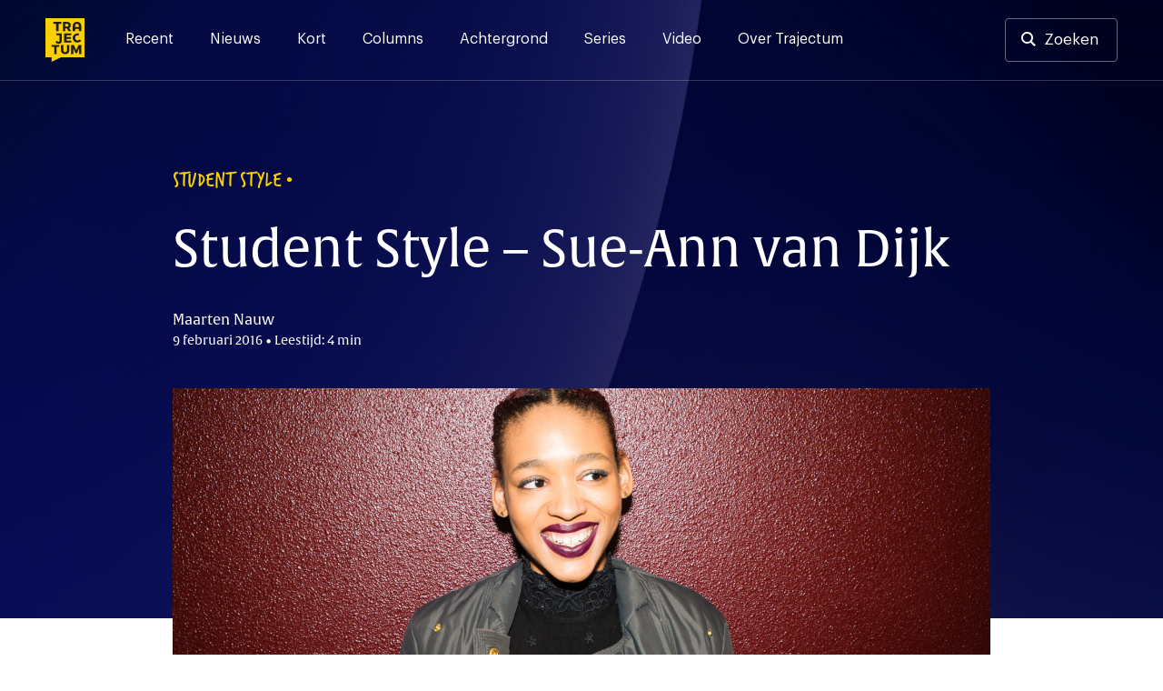

--- FILE ---
content_type: text/html; charset=UTF-8
request_url: https://trajectum.hu.nl/student_style_sue_ann_van_dijk/
body_size: 19982
content:
<!doctype html>
<html lang="nl-NL">
<head>
	<meta charset="UTF-8">
	<meta name="viewport" content="width=device-width, initial-scale=1">
	<link rel="profile" href="https://gmpg.org/xfn/11">

    <script>var ajaxUrl = 'https://trajectum.hu.nl/wp-admin/admin-ajax.php';</script>

	<meta name='robots' content='index, follow, max-image-preview:large, max-snippet:-1, max-video-preview:-1' />

	<!-- This site is optimized with the Yoast SEO plugin v26.8 - https://yoast.com/product/yoast-seo-wordpress/ -->
	<title>Student Style - Sue-Ann van Dijk - Trajectum</title><style id="rocket-critical-css">.screen-reader-text{border:0;clip:rect(1px,1px,1px,1px);-webkit-clip-path:inset(50%);clip-path:inset(50%);height:1px;margin:-1px;overflow:hidden;padding:0;position:absolute;width:1px;word-wrap:normal!important}@font-face{font-family:"verveine";src:url("https://use.typekit.net/af/c2607b/000000000000000077359d68/30/l?primer=7cdcb44be4a7db8877ffa5c0007b8dd865b3bbc383831fe2ea177f62257a9191&fvd=n4&v=3") format("woff2"),url("https://use.typekit.net/af/c2607b/000000000000000077359d68/30/d?primer=7cdcb44be4a7db8877ffa5c0007b8dd865b3bbc383831fe2ea177f62257a9191&fvd=n4&v=3") format("woff"),url("https://use.typekit.net/af/c2607b/000000000000000077359d68/30/a?primer=7cdcb44be4a7db8877ffa5c0007b8dd865b3bbc383831fe2ea177f62257a9191&fvd=n4&v=3") format("opentype");font-display:swap;font-style:normal;font-weight:400}@font-face{font-family:"alverata";src:url("https://use.typekit.net/af/db3b53/00000000000000007735a41c/30/l?primer=7cdcb44be4a7db8877ffa5c0007b8dd865b3bbc383831fe2ea177f62257a9191&fvd=n3&v=3") format("woff2"),url("https://use.typekit.net/af/db3b53/00000000000000007735a41c/30/d?primer=7cdcb44be4a7db8877ffa5c0007b8dd865b3bbc383831fe2ea177f62257a9191&fvd=n3&v=3") format("woff"),url("https://use.typekit.net/af/db3b53/00000000000000007735a41c/30/a?primer=7cdcb44be4a7db8877ffa5c0007b8dd865b3bbc383831fe2ea177f62257a9191&fvd=n3&v=3") format("opentype");font-display:swap;font-style:normal;font-weight:300}@font-face{font-family:"alverata";src:url("https://use.typekit.net/af/8779b4/00000000000000007735a422/30/l?primer=7cdcb44be4a7db8877ffa5c0007b8dd865b3bbc383831fe2ea177f62257a9191&fvd=n4&v=3") format("woff2"),url("https://use.typekit.net/af/8779b4/00000000000000007735a422/30/d?primer=7cdcb44be4a7db8877ffa5c0007b8dd865b3bbc383831fe2ea177f62257a9191&fvd=n4&v=3") format("woff"),url("https://use.typekit.net/af/8779b4/00000000000000007735a422/30/a?primer=7cdcb44be4a7db8877ffa5c0007b8dd865b3bbc383831fe2ea177f62257a9191&fvd=n4&v=3") format("opentype");font-display:swap;font-style:normal;font-weight:400}@font-face{font-family:"alverata";src:url("https://use.typekit.net/af/f44244/00000000000000007735a418/30/l?primer=7cdcb44be4a7db8877ffa5c0007b8dd865b3bbc383831fe2ea177f62257a9191&fvd=n5&v=3") format("woff2"),url("https://use.typekit.net/af/f44244/00000000000000007735a418/30/d?primer=7cdcb44be4a7db8877ffa5c0007b8dd865b3bbc383831fe2ea177f62257a9191&fvd=n5&v=3") format("woff"),url("https://use.typekit.net/af/f44244/00000000000000007735a418/30/a?primer=7cdcb44be4a7db8877ffa5c0007b8dd865b3bbc383831fe2ea177f62257a9191&fvd=n5&v=3") format("opentype");font-display:swap;font-style:normal;font-weight:500}@font-face{font-family:"alverata";src:url("https://use.typekit.net/af/2a6839/00000000000000007735a41f/30/l?primer=7cdcb44be4a7db8877ffa5c0007b8dd865b3bbc383831fe2ea177f62257a9191&fvd=n6&v=3") format("woff2"),url("https://use.typekit.net/af/2a6839/00000000000000007735a41f/30/d?primer=7cdcb44be4a7db8877ffa5c0007b8dd865b3bbc383831fe2ea177f62257a9191&fvd=n6&v=3") format("woff"),url("https://use.typekit.net/af/2a6839/00000000000000007735a41f/30/a?primer=7cdcb44be4a7db8877ffa5c0007b8dd865b3bbc383831fe2ea177f62257a9191&fvd=n6&v=3") format("opentype");font-display:swap;font-style:normal;font-weight:600}.container{position:relative;width:100%;max-width:1137px;margin:0 auto;padding:0 20px;box-sizing:border-box}main.container{padding-left:0px;padding-right:0px}#header-search,.search-content{max-width:940px;margin-left:auto;margin-right:auto;width:100%}@media screen and (max-width:1250px){main.container{padding-left:20px;padding-right:20px}}@media screen and (min-width:1024px) and (max-width:1440px){main.container{max-width:900px}div.article-content{max-width:747px}}@media screen and (min-width:425px) and (max-width:1024px){main.container{max-width:616px}div.article-content{max-width:552px}.single h1{max-width:747px}.single .site-header{max-height:502px}}.container:after,.row:after{content:"";display:table;clear:both}@media (min-width:768px){header .social-wrapper{display:none}.fast-search{padding-bottom:15vh;overflow:auto}}@media (min-width:37.5em) and (max-width:1024px){.search-section-wrapper hr{width:calc(100% + 40px);margin-left:-20px}.input-cancel div.input-control{right:5px;top:1px}}@media (min-width:768px) and (max-width:1250px){#header-search,.search-content{max-width:none}div#search-results{padding-top:0px}}@media (min-width:768px) and (max-width:1250px){.article-content{width:675px;margin:0 auto}}@font-face{font-family:'Graphik';src:url(https://trajectum.hu.nl/wp-content/themes/old-bold/fonts/Graphik-Regular.woff2) format('woff2'),url(https://trajectum.hu.nl/wp-content/themes/old-bold/fonts/Graphik-Regular.woff) format('woff');font-weight:normal;font-style:normal;font-display:swap}@font-face{font-family:'Graphik';src:url(https://trajectum.hu.nl/wp-content/themes/old-bold/fonts/Graphik-Medium.woff2) format('woff2'),url(https://trajectum.hu.nl/wp-content/themes/old-bold/fonts/Graphik-Medium.woff) format('woff');font-weight:500;font-style:normal;font-display:swap}@font-face{font-family:'Graphik';src:url(https://trajectum.hu.nl/wp-content/themes/old-bold/fonts/Graphik-Semibold.woff2) format('woff2'),url(https://trajectum.hu.nl/wp-content/themes/old-bold/fonts/Graphik-Semibold.woff) format('woff');font-weight:600;font-style:normal;font-display:swap}html{line-height:1.15;-webkit-text-size-adjust:100%}body{margin:0;min-width:320px}main{display:block}h1{font-size:2em;margin:0.67em 0}hr{box-sizing:content-box;height:0;overflow:visible}a{background-color:transparent}strong{font-weight:bolder}img{border-style:none}button,input{font-family:inherit;font-size:100%;line-height:1.15;margin:0}button,input{overflow:visible}button{text-transform:none}button{-webkit-appearance:button}button::-moz-focus-inner{border-style:none;padding:0}::-webkit-file-upload-button{-webkit-appearance:button;font:inherit}*,*::before,*::after{box-sizing:inherit}html{box-sizing:border-box}body,button,input{color:#404040;font-family:'Graphik',"Helvetica Neue",sans-serif;font-size:16px;line-height:1.5}h1,h3,h4{clear:both}h1,h3,h4{font-weight:500;margin-top:0;margin-bottom:2rem;font-family:"alverata","Helvetica Neue",sans-serif}@media screen and (min-width:1024px){h1{font-size:56px;line-height:1.2}h3{font-size:24px;line-height:1.3}h4{font-size:19px;line-height:1.5}}@media screen and (max-width:1024px){h1{font-size:32px;line-height:1.2}h3{font-size:22px;line-height:1.5}h4{font-size:17px;line-height:1.5}}.eyebrow{font-family:"verveine","Helvetica Neue",sans-serif;font-size:24px;line-height:24px}.eyebrow.caps{text-transform:uppercase}p{margin-top:0}p{margin-bottom:1.5em}em{font-style:italic}.site-header{background-color:#161930;background-image:url(https://trajectum.hu.nl/wp-content/themes/old-bold/assets/backgrounds/dark-blue-5.jpg)}.single .eyebrow{color:#FBD000}.single h1{color:#ffffff}.single .article-meta{color:#FFFEFE}body{background:#fff}hr{background-color:#161930;border:0;height:1px;opacity:20%;margin-top:51px;margin-bottom:51px}ul{margin:0 0 1.5em 3em}ul{list-style:disc}img{height:auto;max-width:100%}@media screen and (max-width:37.5em){hr{left:-20px;position:relative;width:calc(100% + 40px)}}a{color:#4169e1}a:visited{color:#800080}.button,button{border:0px;background:#FBD000;color:#161930;border-radius:4px;padding:16px 32px 16px 32px;font-size:17px;font-weight:500;line-height:19px;display:inline-block}.button-nav{background-color:transparent;border:1px solid rgba(255,255,255,.2);width:40px;height:40px;color:#ffffff;font-size:12px;line-height:7px;padding:0px}input[type="text"]{color:#808080;border:0px;border-radius:3px;padding:17px 48px 17px 17px}input[type="text"].input-large{font-size:20px;padding:17px 48px 17px 24px;width:100%;line-height:42px}.input-cancel{position:relative}.input-cancel .input-control{font-size:29px;position:absolute;right:17px;color:#545454;top:16px;padding:3px;width:43px;text-align:center;display:none}.input-cancel input[type="text"]{padding-right:35px}.site-header{min-height:368px;height:35vh;background-size:cover}.header-wrapper,.menu-wrapper .menu-header{border-bottom:1px solid rgba(255,255,255,.2)}.menu-wrapper .menu-header{display:none}.header-wrapper{padding-top:20px;padding-bottom:20px;padding-right:50px;padding-left:50px;display:flex;overflow:visible}.header-wrapper a{color:#ffffff}.header-wrapper .site-social-navigation a{opacity:100%;padding:4px;position:relative}.header-wrapper .site-branding{margin-right:45px}.header-wrapper .site-branding a{display:block}.header-wrapper .site-branding img{height:48px;width:43px;max-width:43px;display:block}.search-button-wrapper .button{border:1px solid rgba(255,255,255,.4);background-color:transparent;padding:13px 20px 13px 20px;display:block;line-height:20px;font-weight:400}.search-button-wrapper.header-search a{padding-left:42px}.search-button-wrapper.header-search a:before{content:"";background-image:url(https://trajectum.hu.nl/wp-content/themes/old-bold/assets/search.svg);height:16px;width:16px;position:absolute;display:inline-block;margin-left:-25px;margin-top:1px}.search-section-wrapper .search-header{padding-top:20px;padding-bottom:20px;padding-right:50px;padding-left:50px;display:flex;overflow:visible;justify-content:space-between;height:0px}.search-section-wrapper .search-button-wrapper .button,.search-section-wrapper .button-nav{background-color:rgba(255,255,255,.4);color:#161930}.header-wrapper .site-social-navigation{margin-right:20px}.search-section-wrapper{position:fixed;width:100%;height:100%;top:0px;background-color:#FBD000;z-index:99;left:0px}.search-section-wrapper .button-nav{display:none}#header-search h3{color:#161930;line-height:1rem}#search-results{padding-top:24px}.fast-search{margin-top:24px}@media screen and (min-width:1250px){.search-header{width:100%}.search-section-wrapper #header-search{margin-top:124px}.search-nav-wrapper{position:absolute;right:50px}.search-section-wrapper .search-header{position:fixed;z-index:1}.search-section-wrapper{overflow:auto}.search-header .site-branding{position:absolute}.search-section-wrapper hr{margin-top:48px;margin-bottom:48px}.search-content{padding-top:350px;min-height:700px;padding-bottom:48px;position:relative}}@media screen and (max-width:1250px){.header-wrapper{padding-top:20px;padding-bottom:20px;padding-left:20px;padding-right:20px;position:relative}.search-section-wrapper .search-header{padding-left:20px;padding-right:20px}.search-section-wrapper hr{margin-top:24px;margin-bottom:0px}.menu-wrapper .menu-header{padding-top:20px;padding-bottom:20px;padding-left:20px;padding-right:20px;position:relative;display:flex;overflow:visible;justify-content:space-between}.search-header .search-button-wrapper{display:none}.search-header .button-nav,.menu-wrapper .button-nav{display:block;border:none;color:#000C48;background-color:rgba(255,255,255,.5)}.search-header .button-nav span{opacity:0.5}.header-wrapper .site-branding a,.menu-wrapper .site-branding a{text-align:left}.header-wrapper .site-branding img,.menu-wrapper .site-branding img{height:40px;width:36px}.social-wrapper,.search-button-wrapper{display:none}.search-section-wrapper .search-content{height:calc(100vh - 190px);overflow:auto;padding-top:24px;padding-bottom:24px;margin-top:150px;padding-left:20px;padding-right:20px}.search-header h3{font-size:18px;line-height:18px;margin-bottom:16px}.input-cancel:after{font-size:21px;right:2px;top:9px}.search-section-wrapper input[type="text"]{font-size:15px;line-height:16px;padding:16px;border:0px}.input-cancel div.input-control{right:5px;top:1px}#header-search{position:absolute;margin-top:65px;width:calc(100% - 40px)}.fast-search{margin-top:-24px}.main-navigation{display:flex;justify-content:flex-end}.menu-wrapper{display:none;position:fixed;width:100%;left:0;height:100%;background-color:#161930;z-index:99;top:0px}.menu-wrapper .site-social-navigation{height:auto;justify-content:left;padding-left:20px;padding-right:20px;padding-top:20px;display:block}.menu-wrapper .site-social-navigation a:first-child{padding-left:0px}.main-navigation .menu{padding-left:20px;padding-right:20px;border-bottom:1px solid rgba(255,255,255,.2)}.main-navigation .menu li:last-child a{border-bottom:0px}.main-navigation button{margin-left:12px}}@media screen and (max-width:37.5em){.single .site-header{height:475px}.site-header{height:250px;min-height:250px}#search-results{padding-top:0px}}.main-navigation{width:100%}.main-navigation ul{display:block;list-style:none;margin:0;padding-left:0}.menu-toggle{font-size:17px;display:block}.search-toggle img{width:13px}@media screen and (min-width:1250px){.menu-wrapper{display:block}.menu-toggle,.search-toggle{display:none;font-size:17px}.search-toggle img{width:13px}.main-navigation ul{display:flex}.header-wrapper a{color:#ffffff}.main-navigation li{position:relative;margin-right:40px}.main-navigation a{display:block;text-decoration:none;padding-top:11px;padding-bottom:5px}.main-navigation a:after,header .site-social-navigation a:after{content:"";background-color:#FBD000;position:absolute;height:3px;width:100%;display:block;bottom:-30px;left:0px;opacity:0%}.menu-wrapper .site-social-navigation{display:none}}.site-main{padding-bottom:85px}.single .site-main{padding-bottom:87px;margin-top:-60vh;color:#333333}.single .article-content{font-size:18px;line-height:29px}.single .article-content h4{margin-bottom:12px;margin-top:88px;color:#161930}.single .article-content p:nth-of-type(1){margin-top:77px;margin-bottom:77px;font-family:"alverata","Helvetica Neue",sans-serif;font-weight:normal;font-size:28px;line-height:42px;color:#161930}.single .article-thumbnail+.article-content strong{font-weight:inherit}.single .article-content p{margin-bottom:29px}.single .eyebrow{margin-bottom:32px}.single h1{font-weight:400}.article-date-time{font-size:14px}.single .eyebrow:after{content:"\2022";font-family:"Helvetica Neue",sans-serif;position:absolute;line-height:25px;margin-left:5px;font-size:20px}.single .article-meta{margin-bottom:42px;font-family:"alverata","Helvetica Neue",sans-serif}.single .article-thumbnail img{width:100%;display:block}.article-content{margin-left:auto;margin-right:auto;max-width:744px}.single .article-author-description{display:flex;justify-content:left;align-self:center;flex-wrap:wrap}.single .article-author-description p{font-size:14px;line-height:23px;margin-bottom:0px;margin-top:5px}@media screen and (min-width:1250px){.single .article-author-description.mobile{display:none}.single .article-content{margin-bottom:88px}}@media screen and (max-width:1250px){.single .article-content{font-size:16px;line-height:24px;margin-bottom:29px}.single .eyebrow{font-size:18px;line-height:18px;margin-bottom:16px}.single .eyebrow:after{line-height:18px;font-size:13px}.single h1{margin-bottom:16px}.article-content h4{margin-top:48px}.single .article-meta{margin-bottom:39px}.single .site-header{height:65vh}.article-content{padding:0px}.single .article-content p:nth-of-type(1){margin-top:40px;margin-bottom:48px;font-size:21px;line-height:1.5}.single .article-content p{margin-bottom:29px}.article-content h4{margin-bottom:8px}.single .article-author-description{display:flex;align-items:center}.single .article-author-description.mobile{display:block}.single .article-author-description p{margin-top:16px;margin-bottom:0px}}@media screen and (max-width:37.5em){.site-main,.single .site-main{padding-bottom:48px}}.custom-logo-link{display:inline-block}.site-social-navigation{min-width:125px;display:flex;align-items:center;justify-content:flex-end;height:100%}.site-social-navigation a{padding:8px;display:inline-block}.site-social-navigation img{display:block;width:23px}.screen-reader-text{border:0;clip:rect(1px,1px,1px,1px);clip-path:inset(50%);height:1px;margin:-1px;overflow:hidden;padding:0;position:absolute!important;width:1px;word-wrap:normal!important}</style><link rel="preload" href="https://trajectum.hu.nl/wp-content/cache/min/1/9f0610298264712a579c82603034ef0a.css" data-rocket-async="style" as="style" onload="this.onload=null;this.rel='stylesheet'" media="all" data-minify="1" />
	<link rel="canonical" href="https://trajectum.hu.nl/student_style_sue_ann_van_dijk/" />
	<meta property="og:locale" content="nl_NL" />
	<meta property="og:type" content="article" />
	<meta property="og:title" content="Student Style - Sue-Ann van Dijk - Trajectum" />
	<meta property="og:description" content="‘En mijn ontbijt kippenpootjes met antroewa en sopropo.’" />
	<meta property="og:url" content="https://trajectum.hu.nl/student_style_sue_ann_van_dijk/" />
	<meta property="og:site_name" content="Trajectum" />
	<meta property="article:publisher" content="https://www.facebook.com/trajectum/?ref=bookmarks" />
	<meta property="article:published_time" content="2016-02-09T15:34:26+00:00" />
	<meta property="article:modified_time" content="2016-06-24T13:08:58+00:00" />
	<meta property="og:image" content="https://trajectum.hu.nl/wp-content/uploads/2016/02/Sue-Ann-van-Dijk-1920-1024x683.jpg" />
	<meta property="og:image:width" content="1024" />
	<meta property="og:image:height" content="683" />
	<meta property="og:image:type" content="image/jpeg" />
	<meta name="author" content="Maarten Nauw" />
	<meta name="twitter:card" content="summary_large_image" />
	<meta name="twitter:creator" content="@trajectum" />
	<meta name="twitter:site" content="@trajectum" />
	<meta name="twitter:label1" content="Geschreven door" />
	<meta name="twitter:data1" content="Maarten Nauw" />
	<meta name="twitter:label2" content="Geschatte leestijd" />
	<meta name="twitter:data2" content="4 minuten" />
	<meta name="twitter:label3" content="Written by" />
	<meta name="twitter:data3" content="Maarten Nauw" />
	<script type="application/ld+json" class="yoast-schema-graph">{"@context":"https://schema.org","@graph":[{"@type":"Article","@id":"https://trajectum.hu.nl/student_style_sue_ann_van_dijk/#article","isPartOf":{"@id":"https://trajectum.hu.nl/student_style_sue_ann_van_dijk/"},"author":[{"@id":"https://trajectum.hu.nl/#/schema/person/f759147654aa2a5901b54bb6e1a09124"}],"headline":"Student Style &#8211; Sue-Ann van Dijk","datePublished":"2016-02-09T15:34:26+00:00","dateModified":"2016-06-24T13:08:58+00:00","mainEntityOfPage":{"@id":"https://trajectum.hu.nl/student_style_sue_ann_van_dijk/"},"wordCount":723,"image":{"@id":"https://trajectum.hu.nl/student_style_sue_ann_van_dijk/#primaryimage"},"thumbnailUrl":"https://trajectum.hu.nl/wp-content/uploads/2016/02/Sue-Ann-van-Dijk-1920.jpg","keywords":["lifestyle","Maarten Nauw"],"articleSection":["Student Style"],"inLanguage":"nl-NL"},{"@type":"WebPage","@id":"https://trajectum.hu.nl/student_style_sue_ann_van_dijk/","url":"https://trajectum.hu.nl/student_style_sue_ann_van_dijk/","name":"Student Style - Sue-Ann van Dijk - Trajectum","isPartOf":{"@id":"https://trajectum.hu.nl/#website"},"primaryImageOfPage":{"@id":"https://trajectum.hu.nl/student_style_sue_ann_van_dijk/#primaryimage"},"image":{"@id":"https://trajectum.hu.nl/student_style_sue_ann_van_dijk/#primaryimage"},"thumbnailUrl":"https://trajectum.hu.nl/wp-content/uploads/2016/02/Sue-Ann-van-Dijk-1920.jpg","datePublished":"2016-02-09T15:34:26+00:00","dateModified":"2016-06-24T13:08:58+00:00","author":{"@id":"https://trajectum.hu.nl/#/schema/person/f759147654aa2a5901b54bb6e1a09124"},"breadcrumb":{"@id":"https://trajectum.hu.nl/student_style_sue_ann_van_dijk/#breadcrumb"},"inLanguage":"nl-NL","potentialAction":[{"@type":"ReadAction","target":["https://trajectum.hu.nl/student_style_sue_ann_van_dijk/"]}]},{"@type":"ImageObject","inLanguage":"nl-NL","@id":"https://trajectum.hu.nl/student_style_sue_ann_van_dijk/#primaryimage","url":"https://trajectum.hu.nl/wp-content/uploads/2016/02/Sue-Ann-van-Dijk-1920.jpg","contentUrl":"https://trajectum.hu.nl/wp-content/uploads/2016/02/Sue-Ann-van-Dijk-1920.jpg","width":1920,"height":1280},{"@type":"BreadcrumbList","@id":"https://trajectum.hu.nl/student_style_sue_ann_van_dijk/#breadcrumb","itemListElement":[{"@type":"ListItem","position":1,"name":"Home","item":"https://trajectum.hu.nl/"},{"@type":"ListItem","position":2,"name":"Student Style &#8211; Sue-Ann van Dijk"}]},{"@type":"WebSite","@id":"https://trajectum.hu.nl/#website","url":"https://trajectum.hu.nl/","name":"Trajectum","description":"Onafhankelijk nieuws voor de HU","potentialAction":[{"@type":"SearchAction","target":{"@type":"EntryPoint","urlTemplate":"https://trajectum.hu.nl/?s={search_term_string}"},"query-input":{"@type":"PropertyValueSpecification","valueRequired":true,"valueName":"search_term_string"}}],"inLanguage":"nl-NL"},{"@type":"Person","@id":"https://trajectum.hu.nl/#/schema/person/f759147654aa2a5901b54bb6e1a09124","name":"Maarten Nauw","image":{"@type":"ImageObject","inLanguage":"nl-NL","@id":"https://trajectum.hu.nl/#/schema/person/image/93ebd8148aed82bf9d216adbac013177","url":"https://trajectum.hu.nl/wp-content/uploads/2019/05/9M7A6800-96x96.jpg","contentUrl":"https://trajectum.hu.nl/wp-content/uploads/2019/05/9M7A6800-96x96.jpg","caption":"Maarten Nauw"},"sameAs":["http://www.maartennauw.nl"],"url":"https://trajectum.hu.nl/author/maarten-nauw/"}]}</script>
	<!-- / Yoast SEO plugin. -->


<link rel='dns-prefetch' href='//code.jquery.com' />
<link rel='dns-prefetch' href='//fonts.googleapis.com' />
<link rel='dns-prefetch' href='//use.typekit.net' />

<link rel="alternate" type="application/rss+xml" title="Trajectum &raquo; feed" href="https://trajectum.hu.nl/feed/" />
<link rel="alternate" type="application/rss+xml" title="Trajectum &raquo; reacties feed" href="https://trajectum.hu.nl/comments/feed/" />
<script id="wpp-js" src="https://trajectum.hu.nl/wp-content/plugins/wordpress-popular-posts/assets/js/wpp.min.js?ver=7.3.6" data-sampling="0" data-sampling-rate="100" data-api-url="https://trajectum.hu.nl/wp-json/wordpress-popular-posts" data-post-id="18859" data-token="56c81868e8" data-lang="0" data-debug="0"></script>
<link rel="alternate" title="oEmbed (JSON)" type="application/json+oembed" href="https://trajectum.hu.nl/wp-json/oembed/1.0/embed?url=https%3A%2F%2Ftrajectum.hu.nl%2Fstudent_style_sue_ann_van_dijk%2F" />
<link rel="alternate" title="oEmbed (XML)" type="text/xml+oembed" href="https://trajectum.hu.nl/wp-json/oembed/1.0/embed?url=https%3A%2F%2Ftrajectum.hu.nl%2Fstudent_style_sue_ann_van_dijk%2F&#038;format=xml" />
<style id='wp-img-auto-sizes-contain-inline-css'>
img:is([sizes=auto i],[sizes^="auto," i]){contain-intrinsic-size:3000px 1500px}
/*# sourceURL=wp-img-auto-sizes-contain-inline-css */
</style>
<style id='wp-emoji-styles-inline-css'>

	img.wp-smiley, img.emoji {
		display: inline !important;
		border: none !important;
		box-shadow: none !important;
		height: 1em !important;
		width: 1em !important;
		margin: 0 0.07em !important;
		vertical-align: -0.1em !important;
		background: none !important;
		padding: 0 !important;
	}
/*# sourceURL=wp-emoji-styles-inline-css */
</style>
<style id='wp-block-library-inline-css'>
:root{--wp-block-synced-color:#7a00df;--wp-block-synced-color--rgb:122,0,223;--wp-bound-block-color:var(--wp-block-synced-color);--wp-editor-canvas-background:#ddd;--wp-admin-theme-color:#007cba;--wp-admin-theme-color--rgb:0,124,186;--wp-admin-theme-color-darker-10:#006ba1;--wp-admin-theme-color-darker-10--rgb:0,107,160.5;--wp-admin-theme-color-darker-20:#005a87;--wp-admin-theme-color-darker-20--rgb:0,90,135;--wp-admin-border-width-focus:2px}@media (min-resolution:192dpi){:root{--wp-admin-border-width-focus:1.5px}}.wp-element-button{cursor:pointer}:root .has-very-light-gray-background-color{background-color:#eee}:root .has-very-dark-gray-background-color{background-color:#313131}:root .has-very-light-gray-color{color:#eee}:root .has-very-dark-gray-color{color:#313131}:root .has-vivid-green-cyan-to-vivid-cyan-blue-gradient-background{background:linear-gradient(135deg,#00d084,#0693e3)}:root .has-purple-crush-gradient-background{background:linear-gradient(135deg,#34e2e4,#4721fb 50%,#ab1dfe)}:root .has-hazy-dawn-gradient-background{background:linear-gradient(135deg,#faaca8,#dad0ec)}:root .has-subdued-olive-gradient-background{background:linear-gradient(135deg,#fafae1,#67a671)}:root .has-atomic-cream-gradient-background{background:linear-gradient(135deg,#fdd79a,#004a59)}:root .has-nightshade-gradient-background{background:linear-gradient(135deg,#330968,#31cdcf)}:root .has-midnight-gradient-background{background:linear-gradient(135deg,#020381,#2874fc)}:root{--wp--preset--font-size--normal:16px;--wp--preset--font-size--huge:42px}.has-regular-font-size{font-size:1em}.has-larger-font-size{font-size:2.625em}.has-normal-font-size{font-size:var(--wp--preset--font-size--normal)}.has-huge-font-size{font-size:var(--wp--preset--font-size--huge)}.has-text-align-center{text-align:center}.has-text-align-left{text-align:left}.has-text-align-right{text-align:right}.has-fit-text{white-space:nowrap!important}#end-resizable-editor-section{display:none}.aligncenter{clear:both}.items-justified-left{justify-content:flex-start}.items-justified-center{justify-content:center}.items-justified-right{justify-content:flex-end}.items-justified-space-between{justify-content:space-between}.screen-reader-text{border:0;clip-path:inset(50%);height:1px;margin:-1px;overflow:hidden;padding:0;position:absolute;width:1px;word-wrap:normal!important}.screen-reader-text:focus{background-color:#ddd;clip-path:none;color:#444;display:block;font-size:1em;height:auto;left:5px;line-height:normal;padding:15px 23px 14px;text-decoration:none;top:5px;width:auto;z-index:100000}html :where(.has-border-color){border-style:solid}html :where([style*=border-top-color]){border-top-style:solid}html :where([style*=border-right-color]){border-right-style:solid}html :where([style*=border-bottom-color]){border-bottom-style:solid}html :where([style*=border-left-color]){border-left-style:solid}html :where([style*=border-width]){border-style:solid}html :where([style*=border-top-width]){border-top-style:solid}html :where([style*=border-right-width]){border-right-style:solid}html :where([style*=border-bottom-width]){border-bottom-style:solid}html :where([style*=border-left-width]){border-left-style:solid}html :where(img[class*=wp-image-]){height:auto;max-width:100%}:where(figure){margin:0 0 1em}html :where(.is-position-sticky){--wp-admin--admin-bar--position-offset:var(--wp-admin--admin-bar--height,0px)}@media screen and (max-width:600px){html :where(.is-position-sticky){--wp-admin--admin-bar--position-offset:0px}}

/*# sourceURL=wp-block-library-inline-css */
</style><style id='global-styles-inline-css'>
:root{--wp--preset--aspect-ratio--square: 1;--wp--preset--aspect-ratio--4-3: 4/3;--wp--preset--aspect-ratio--3-4: 3/4;--wp--preset--aspect-ratio--3-2: 3/2;--wp--preset--aspect-ratio--2-3: 2/3;--wp--preset--aspect-ratio--16-9: 16/9;--wp--preset--aspect-ratio--9-16: 9/16;--wp--preset--color--black: #000000;--wp--preset--color--cyan-bluish-gray: #abb8c3;--wp--preset--color--white: #ffffff;--wp--preset--color--pale-pink: #f78da7;--wp--preset--color--vivid-red: #cf2e2e;--wp--preset--color--luminous-vivid-orange: #ff6900;--wp--preset--color--luminous-vivid-amber: #fcb900;--wp--preset--color--light-green-cyan: #7bdcb5;--wp--preset--color--vivid-green-cyan: #00d084;--wp--preset--color--pale-cyan-blue: #8ed1fc;--wp--preset--color--vivid-cyan-blue: #0693e3;--wp--preset--color--vivid-purple: #9b51e0;--wp--preset--gradient--vivid-cyan-blue-to-vivid-purple: linear-gradient(135deg,rgb(6,147,227) 0%,rgb(155,81,224) 100%);--wp--preset--gradient--light-green-cyan-to-vivid-green-cyan: linear-gradient(135deg,rgb(122,220,180) 0%,rgb(0,208,130) 100%);--wp--preset--gradient--luminous-vivid-amber-to-luminous-vivid-orange: linear-gradient(135deg,rgb(252,185,0) 0%,rgb(255,105,0) 100%);--wp--preset--gradient--luminous-vivid-orange-to-vivid-red: linear-gradient(135deg,rgb(255,105,0) 0%,rgb(207,46,46) 100%);--wp--preset--gradient--very-light-gray-to-cyan-bluish-gray: linear-gradient(135deg,rgb(238,238,238) 0%,rgb(169,184,195) 100%);--wp--preset--gradient--cool-to-warm-spectrum: linear-gradient(135deg,rgb(74,234,220) 0%,rgb(151,120,209) 20%,rgb(207,42,186) 40%,rgb(238,44,130) 60%,rgb(251,105,98) 80%,rgb(254,248,76) 100%);--wp--preset--gradient--blush-light-purple: linear-gradient(135deg,rgb(255,206,236) 0%,rgb(152,150,240) 100%);--wp--preset--gradient--blush-bordeaux: linear-gradient(135deg,rgb(254,205,165) 0%,rgb(254,45,45) 50%,rgb(107,0,62) 100%);--wp--preset--gradient--luminous-dusk: linear-gradient(135deg,rgb(255,203,112) 0%,rgb(199,81,192) 50%,rgb(65,88,208) 100%);--wp--preset--gradient--pale-ocean: linear-gradient(135deg,rgb(255,245,203) 0%,rgb(182,227,212) 50%,rgb(51,167,181) 100%);--wp--preset--gradient--electric-grass: linear-gradient(135deg,rgb(202,248,128) 0%,rgb(113,206,126) 100%);--wp--preset--gradient--midnight: linear-gradient(135deg,rgb(2,3,129) 0%,rgb(40,116,252) 100%);--wp--preset--font-size--small: 13px;--wp--preset--font-size--medium: 20px;--wp--preset--font-size--large: 36px;--wp--preset--font-size--x-large: 42px;--wp--preset--spacing--20: 0.44rem;--wp--preset--spacing--30: 0.67rem;--wp--preset--spacing--40: 1rem;--wp--preset--spacing--50: 1.5rem;--wp--preset--spacing--60: 2.25rem;--wp--preset--spacing--70: 3.38rem;--wp--preset--spacing--80: 5.06rem;--wp--preset--shadow--natural: 6px 6px 9px rgba(0, 0, 0, 0.2);--wp--preset--shadow--deep: 12px 12px 50px rgba(0, 0, 0, 0.4);--wp--preset--shadow--sharp: 6px 6px 0px rgba(0, 0, 0, 0.2);--wp--preset--shadow--outlined: 6px 6px 0px -3px rgb(255, 255, 255), 6px 6px rgb(0, 0, 0);--wp--preset--shadow--crisp: 6px 6px 0px rgb(0, 0, 0);}:where(.is-layout-flex){gap: 0.5em;}:where(.is-layout-grid){gap: 0.5em;}body .is-layout-flex{display: flex;}.is-layout-flex{flex-wrap: wrap;align-items: center;}.is-layout-flex > :is(*, div){margin: 0;}body .is-layout-grid{display: grid;}.is-layout-grid > :is(*, div){margin: 0;}:where(.wp-block-columns.is-layout-flex){gap: 2em;}:where(.wp-block-columns.is-layout-grid){gap: 2em;}:where(.wp-block-post-template.is-layout-flex){gap: 1.25em;}:where(.wp-block-post-template.is-layout-grid){gap: 1.25em;}.has-black-color{color: var(--wp--preset--color--black) !important;}.has-cyan-bluish-gray-color{color: var(--wp--preset--color--cyan-bluish-gray) !important;}.has-white-color{color: var(--wp--preset--color--white) !important;}.has-pale-pink-color{color: var(--wp--preset--color--pale-pink) !important;}.has-vivid-red-color{color: var(--wp--preset--color--vivid-red) !important;}.has-luminous-vivid-orange-color{color: var(--wp--preset--color--luminous-vivid-orange) !important;}.has-luminous-vivid-amber-color{color: var(--wp--preset--color--luminous-vivid-amber) !important;}.has-light-green-cyan-color{color: var(--wp--preset--color--light-green-cyan) !important;}.has-vivid-green-cyan-color{color: var(--wp--preset--color--vivid-green-cyan) !important;}.has-pale-cyan-blue-color{color: var(--wp--preset--color--pale-cyan-blue) !important;}.has-vivid-cyan-blue-color{color: var(--wp--preset--color--vivid-cyan-blue) !important;}.has-vivid-purple-color{color: var(--wp--preset--color--vivid-purple) !important;}.has-black-background-color{background-color: var(--wp--preset--color--black) !important;}.has-cyan-bluish-gray-background-color{background-color: var(--wp--preset--color--cyan-bluish-gray) !important;}.has-white-background-color{background-color: var(--wp--preset--color--white) !important;}.has-pale-pink-background-color{background-color: var(--wp--preset--color--pale-pink) !important;}.has-vivid-red-background-color{background-color: var(--wp--preset--color--vivid-red) !important;}.has-luminous-vivid-orange-background-color{background-color: var(--wp--preset--color--luminous-vivid-orange) !important;}.has-luminous-vivid-amber-background-color{background-color: var(--wp--preset--color--luminous-vivid-amber) !important;}.has-light-green-cyan-background-color{background-color: var(--wp--preset--color--light-green-cyan) !important;}.has-vivid-green-cyan-background-color{background-color: var(--wp--preset--color--vivid-green-cyan) !important;}.has-pale-cyan-blue-background-color{background-color: var(--wp--preset--color--pale-cyan-blue) !important;}.has-vivid-cyan-blue-background-color{background-color: var(--wp--preset--color--vivid-cyan-blue) !important;}.has-vivid-purple-background-color{background-color: var(--wp--preset--color--vivid-purple) !important;}.has-black-border-color{border-color: var(--wp--preset--color--black) !important;}.has-cyan-bluish-gray-border-color{border-color: var(--wp--preset--color--cyan-bluish-gray) !important;}.has-white-border-color{border-color: var(--wp--preset--color--white) !important;}.has-pale-pink-border-color{border-color: var(--wp--preset--color--pale-pink) !important;}.has-vivid-red-border-color{border-color: var(--wp--preset--color--vivid-red) !important;}.has-luminous-vivid-orange-border-color{border-color: var(--wp--preset--color--luminous-vivid-orange) !important;}.has-luminous-vivid-amber-border-color{border-color: var(--wp--preset--color--luminous-vivid-amber) !important;}.has-light-green-cyan-border-color{border-color: var(--wp--preset--color--light-green-cyan) !important;}.has-vivid-green-cyan-border-color{border-color: var(--wp--preset--color--vivid-green-cyan) !important;}.has-pale-cyan-blue-border-color{border-color: var(--wp--preset--color--pale-cyan-blue) !important;}.has-vivid-cyan-blue-border-color{border-color: var(--wp--preset--color--vivid-cyan-blue) !important;}.has-vivid-purple-border-color{border-color: var(--wp--preset--color--vivid-purple) !important;}.has-vivid-cyan-blue-to-vivid-purple-gradient-background{background: var(--wp--preset--gradient--vivid-cyan-blue-to-vivid-purple) !important;}.has-light-green-cyan-to-vivid-green-cyan-gradient-background{background: var(--wp--preset--gradient--light-green-cyan-to-vivid-green-cyan) !important;}.has-luminous-vivid-amber-to-luminous-vivid-orange-gradient-background{background: var(--wp--preset--gradient--luminous-vivid-amber-to-luminous-vivid-orange) !important;}.has-luminous-vivid-orange-to-vivid-red-gradient-background{background: var(--wp--preset--gradient--luminous-vivid-orange-to-vivid-red) !important;}.has-very-light-gray-to-cyan-bluish-gray-gradient-background{background: var(--wp--preset--gradient--very-light-gray-to-cyan-bluish-gray) !important;}.has-cool-to-warm-spectrum-gradient-background{background: var(--wp--preset--gradient--cool-to-warm-spectrum) !important;}.has-blush-light-purple-gradient-background{background: var(--wp--preset--gradient--blush-light-purple) !important;}.has-blush-bordeaux-gradient-background{background: var(--wp--preset--gradient--blush-bordeaux) !important;}.has-luminous-dusk-gradient-background{background: var(--wp--preset--gradient--luminous-dusk) !important;}.has-pale-ocean-gradient-background{background: var(--wp--preset--gradient--pale-ocean) !important;}.has-electric-grass-gradient-background{background: var(--wp--preset--gradient--electric-grass) !important;}.has-midnight-gradient-background{background: var(--wp--preset--gradient--midnight) !important;}.has-small-font-size{font-size: var(--wp--preset--font-size--small) !important;}.has-medium-font-size{font-size: var(--wp--preset--font-size--medium) !important;}.has-large-font-size{font-size: var(--wp--preset--font-size--large) !important;}.has-x-large-font-size{font-size: var(--wp--preset--font-size--x-large) !important;}
/*# sourceURL=global-styles-inline-css */
</style>

<style id='classic-theme-styles-inline-css'>
/*! This file is auto-generated */
.wp-block-button__link{color:#fff;background-color:#32373c;border-radius:9999px;box-shadow:none;text-decoration:none;padding:calc(.667em + 2px) calc(1.333em + 2px);font-size:1.125em}.wp-block-file__button{background:#32373c;color:#fff;text-decoration:none}
/*# sourceURL=/wp-includes/css/classic-themes.min.css */
</style>

<link rel='preload'  href='https://fonts.googleapis.com/icon?family=Material+Icons&#038;ver=1.0.0' data-rocket-async="style" as="style" onload="this.onload=null;this.rel='stylesheet'" media='all' />



<link rel="https://api.w.org/" href="https://trajectum.hu.nl/wp-json/" /><link rel="alternate" title="JSON" type="application/json" href="https://trajectum.hu.nl/wp-json/wp/v2/posts/18859" /><link rel="EditURI" type="application/rsd+xml" title="RSD" href="https://trajectum.hu.nl/xmlrpc.php?rsd" />
<meta name="generator" content="WordPress 6.9" />
<link rel='shortlink' href='https://trajectum.hu.nl/?p=18859' />
<!-- Google tag GA4 (gtag.js) -->
<script async src="https://www.googletagmanager.com/gtag/js?id=G-YXW5PQZCE2"></script>
<script>
  window.dataLayer = window.dataLayer || [];
  function gtag(){dataLayer.push(arguments);}
  gtag('js', new Date());

  gtag('config', 'G-YXW5PQZCE2');
</script>
            <style id="wpp-loading-animation-styles">@-webkit-keyframes bgslide{from{background-position-x:0}to{background-position-x:-200%}}@keyframes bgslide{from{background-position-x:0}to{background-position-x:-200%}}.wpp-widget-block-placeholder,.wpp-shortcode-placeholder{margin:0 auto;width:60px;height:3px;background:#dd3737;background:linear-gradient(90deg,#dd3737 0%,#571313 10%,#dd3737 100%);background-size:200% auto;border-radius:3px;-webkit-animation:bgslide 1s infinite linear;animation:bgslide 1s infinite linear}</style>
            <link rel="icon" href="https://trajectum.hu.nl/wp-content/uploads/2019/03/cropped-favicon-32x32.png" sizes="32x32" />
<link rel="icon" href="https://trajectum.hu.nl/wp-content/uploads/2019/03/cropped-favicon-192x192.png" sizes="192x192" />
<link rel="apple-touch-icon" href="https://trajectum.hu.nl/wp-content/uploads/2019/03/cropped-favicon-180x180.png" />
<meta name="msapplication-TileImage" content="https://trajectum.hu.nl/wp-content/uploads/2019/03/cropped-favicon-270x270.png" />
<noscript><style id="rocket-lazyload-nojs-css">.rll-youtube-player, [data-lazy-src]{display:none !important;}</style></noscript><script>
/*! loadCSS rel=preload polyfill. [c]2017 Filament Group, Inc. MIT License */
(function(w){"use strict";if(!w.loadCSS){w.loadCSS=function(){}}
var rp=loadCSS.relpreload={};rp.support=(function(){var ret;try{ret=w.document.createElement("link").relList.supports("preload")}catch(e){ret=!1}
return function(){return ret}})();rp.bindMediaToggle=function(link){var finalMedia=link.media||"all";function enableStylesheet(){link.media=finalMedia}
if(link.addEventListener){link.addEventListener("load",enableStylesheet)}else if(link.attachEvent){link.attachEvent("onload",enableStylesheet)}
setTimeout(function(){link.rel="stylesheet";link.media="only x"});setTimeout(enableStylesheet,3000)};rp.poly=function(){if(rp.support()){return}
var links=w.document.getElementsByTagName("link");for(var i=0;i<links.length;i++){var link=links[i];if(link.rel==="preload"&&link.getAttribute("as")==="style"&&!link.getAttribute("data-loadcss")){link.setAttribute("data-loadcss",!0);rp.bindMediaToggle(link)}}};if(!rp.support()){rp.poly();var run=w.setInterval(rp.poly,500);if(w.addEventListener){w.addEventListener("load",function(){rp.poly();w.clearInterval(run)})}else if(w.attachEvent){w.attachEvent("onload",function(){rp.poly();w.clearInterval(run)})}}
if(typeof exports!=="undefined"){exports.loadCSS=loadCSS}
else{w.loadCSS=loadCSS}}(typeof global!=="undefined"?global:this))
</script>
    <style>.site-header { background-image: url("https://trajectum.hu.nl/wp-content/themes/old-bold/assets/backgrounds/dark-blue-3.png"); } .site-footer { background-image: url("https://trajectum.hu.nl/wp-content/themes/old-bold/assets/backgrounds/dark-blue-1.png"); }</style>
</head>

		
<body class="wp-singular post-template-default single single-post postid-18859 single-format-standard wp-theme-old-bold theme- no-sidebar"> 

<div id="page" class="site">
	<a class="skip-link screen-reader-text" href="#primary">Skip to content</a>

	<header id="masthead" class="site-header">
        <div class="header-wrapper">

            <div class="site-branding">
                <a href="https://trajectum.hu.nl" class="custom-logo-link" rel="home"><img src="data:image/svg+xml,%3Csvg%20xmlns='http://www.w3.org/2000/svg'%20viewBox='0%200%200%200'%3E%3C/svg%3E" alt="Onafhankelijk nieuws voor de HU" title="Terug naar de homepage" data-lazy-src="https://trajectum.hu.nl/wp-content/themes/old-bold/assets/trajectum-beeldmerk.svg"><noscript><img src="https://trajectum.hu.nl/wp-content/themes/old-bold/assets/trajectum-beeldmerk.svg" alt="Onafhankelijk nieuws voor de HU" title="Terug naar de homepage"></noscript></a>
            </div><!-- .site-branding -->

            <nav id="site-navigation" class="main-navigation">
                <button class="search-toggle button-nav toggle-search"><img src="data:image/svg+xml,%3Csvg%20xmlns='http://www.w3.org/2000/svg'%20viewBox='0%200%200%200'%3E%3C/svg%3E" alt="Zoeken...." data-lazy-src="https://trajectum.hu.nl/wp-content/themes/old-bold/assets/search.svg"><noscript><img src="https://trajectum.hu.nl/wp-content/themes/old-bold/assets/search.svg" alt="Zoeken...."></noscript></button>
                <button class="menu-toggle button-nav toggle-menu" aria-controls="primary-menu" aria-expanded="false"><span class="material-icons">menu</span></button>
                <div class="menu-wrapper">

                    <div class="menu-header">
                        <div class="site-branding">
                            <a href="/" class="custom-logo-link" rel="home"><img src="data:image/svg+xml,%3Csvg%20xmlns='http://www.w3.org/2000/svg'%20viewBox='0%200%200%200'%3E%3C/svg%3E" alt="Onafhankelijk nieuws voor de HU" title="Terug naar de homepage" data-lazy-src="/wp-content/themes/old-bold/assets/trajectum-beeldmerk.svg"><noscript><img src="/wp-content/themes/old-bold/assets/trajectum-beeldmerk.svg" alt="Onafhankelijk nieuws voor de HU" title="Terug naar de homepage"></noscript></a>
                        </div>
                        <div class="menu-nav-wrapper">
                            <button class="button button-nav toggle-menu"><span class="material-icons">close</span></button>
                        </div>

                    </div>

                    <div class="menu-hoofdmenu-container"><ul id="primary-menu" class="menu"><li id="menu-item-103997" class="menu-item menu-item-type-post_type menu-item-object-page menu-item-103997"><a href="https://trajectum.hu.nl/recent/">Recent</a></li>
<li id="menu-item-32425" class="menu-item menu-item-type-taxonomy menu-item-object-category menu-item-32425"><a href="https://trajectum.hu.nl/category/nieuws/">Nieuws</a></li>
<li id="menu-item-76965" class="menu-item menu-item-type-taxonomy menu-item-object-category menu-item-76965"><a href="https://trajectum.hu.nl/category/kort/">Kort</a></li>
<li id="menu-item-32428" class="menu-item menu-item-type-taxonomy menu-item-object-category menu-item-32428"><a href="https://trajectum.hu.nl/category/columns/">Columns</a></li>
<li id="menu-item-53637" class="menu-item menu-item-type-taxonomy menu-item-object-category menu-item-53637"><a href="https://trajectum.hu.nl/category/achtergrond/">Achtergrond</a></li>
<li id="menu-item-76959" class="menu-item menu-item-type-taxonomy menu-item-object-category current-post-ancestor menu-item-76959"><a href="https://trajectum.hu.nl/category/series/">Series</a></li>
<li id="menu-item-62229" class="menu-item menu-item-type-taxonomy menu-item-object-category menu-item-62229"><a href="https://trajectum.hu.nl/category/video/">Video</a></li>
<li id="menu-item-77912" class="menu-item menu-item-type-post_type menu-item-object-page menu-item-77912"><a href="https://trajectum.hu.nl/over-trajectum/">Over Trajectum</a></li>
</ul></div>                    <div class="site-social-navigation">
                        <a href="https://www.instagram.com/trajectumutrecht/" target="_blank"><img src="data:image/svg+xml,%3Csvg%20xmlns='http://www.w3.org/2000/svg'%20viewBox='0%200%200%200'%3E%3C/svg%3E" data-lazy-src="https://trajectum.hu.nl/wp-content/themes/old-bold/assets/instagram.svg"><noscript><img src="https://trajectum.hu.nl/wp-content/themes/old-bold/assets/instagram.svg"></noscript></a>
                        <a href="https://bsky.app/profile/trajectum.bsky.social" target="_blank"><img src="data:image/svg+xml,%3Csvg%20xmlns='http://www.w3.org/2000/svg'%20viewBox='0%200%200%200'%3E%3C/svg%3E" data-lazy-src="https://trajectum.hu.nl/wp-content/themes/old-bold/assets/bluesky.svg"><noscript><img src="https://trajectum.hu.nl/wp-content/themes/old-bold/assets/bluesky.svg"></noscript></a>
                        <a href="https://www.tiktok.com/@trajectumutrecht" target="_blank"><img src="data:image/svg+xml,%3Csvg%20xmlns='http://www.w3.org/2000/svg'%20viewBox='0%200%200%200'%3E%3C/svg%3E" data-lazy-src="https://trajectum.hu.nl/wp-content/themes/old-bold/assets/tiktok.svg"><noscript><img src="https://trajectum.hu.nl/wp-content/themes/old-bold/assets/tiktok.svg"></noscript></a>
                        <a href="https://www.linkedin.com/company/trajectum-hu/" target="_blank"><img src="data:image/svg+xml,%3Csvg%20xmlns='http://www.w3.org/2000/svg'%20viewBox='0%200%200%200'%3E%3C/svg%3E" data-lazy-src="https://trajectum.hu.nl/wp-content/themes/old-bold/assets/linkedin.svg"><noscript><img src="https://trajectum.hu.nl/wp-content/themes/old-bold/assets/linkedin.svg"></noscript></a>
                    </div>
                </div>

            </nav><!-- #site-navigation -->

            <div class="social-wrapper">
                <div class="site-social-navigation">
                    <a href="https://www.instagram.com/trajectumutrecht/" target="_blank"><img src="data:image/svg+xml,%3Csvg%20xmlns='http://www.w3.org/2000/svg'%20viewBox='0%200%200%200'%3E%3C/svg%3E" data-lazy-src="https://trajectum.hu.nl/wp-content/themes/old-bold/assets/instagram.svg"><noscript><img src="https://trajectum.hu.nl/wp-content/themes/old-bold/assets/instagram.svg"></noscript></a>
                    <a href="https://bsky.app/profile/trajectum.bsky.social" target="_blank"><img src="data:image/svg+xml,%3Csvg%20xmlns='http://www.w3.org/2000/svg'%20viewBox='0%200%200%200'%3E%3C/svg%3E" data-lazy-src="https://trajectum.hu.nl/wp-content/themes/old-bold/assets/bluesky.svg"><noscript><img src="https://trajectum.hu.nl/wp-content/themes/old-bold/assets/bluesky.svg"></noscript></a>
                    <a href="https://www.tiktok.com/@trajectumutrecht" target="_blank"><img src="data:image/svg+xml,%3Csvg%20xmlns='http://www.w3.org/2000/svg'%20viewBox='0%200%200%200'%3E%3C/svg%3E" data-lazy-src="https://trajectum.hu.nl/wp-content/themes/old-bold/assets/tiktok.svg"><noscript><img src="https://trajectum.hu.nl/wp-content/themes/old-bold/assets/tiktok.svg"></noscript></a>
                    <a href="https://www.linkedin.com/company/trajectum-hu/" target="_blank"><img src="data:image/svg+xml,%3Csvg%20xmlns='http://www.w3.org/2000/svg'%20viewBox='0%200%200%200'%3E%3C/svg%3E" data-lazy-src="https://trajectum.hu.nl/wp-content/themes/old-bold/assets/linkedin.svg"><noscript><img src="https://trajectum.hu.nl/wp-content/themes/old-bold/assets/linkedin.svg"></noscript></a>
                </div>
            </div>

            <div class="search-button-wrapper header-search">
                <a class="button toggle-search">Zoeken</a>
            </div>

            <div class="search-section-wrapper" style="display: none;">
                <div class="search-header">
                    <div class="site-branding">
                        <a href="/" class="custom-logo-link" rel="home"><img src="data:image/svg+xml,%3Csvg%20xmlns='http://www.w3.org/2000/svg'%20viewBox='0%200%200%200'%3E%3C/svg%3E" alt="Onafhankelijk nieuws voor de HU" title="Terug naar de homepage" data-lazy-src="/wp-content/themes/old-bold/assets/trajectum-beeldmerk-dark.svg"><noscript><img src="/wp-content/themes/old-bold/assets/trajectum-beeldmerk-dark.svg" alt="Onafhankelijk nieuws voor de HU" title="Terug naar de homepage"></noscript></a>
                    </div>

                    <div id="header-search">
                        <h3>Waar ben je naar op zoek?</h3>
                        <div class="input-cancel">
                            <input type="text" class="input-large" placeholder="Zoek naar je artikel, serie of podcast">
                            <div class="input-control"><span class="material-icons">cancel</span></div>
                        </div>
                        <hr>
                    </div>

                    <div class="search-nav-wrapper">
                        <div class="search-button-wrapper">
                            <a class="button toggle-search">Sluiten</a>
                        </div>
                        <button class="button button-nav toggle-search"><span class="material-icons">close</span></button>
                    </div>

                </div>

                <div class="search-content">
                    <div class="fast-search">

                        
                            <div class="four columns">
                                <div class="toggle-list">
                                    <h4 class="graphik medium">Onderwerpen</h4>
                                    <ul class="display-list">
                                                                                    <li class="menu-item menu-item-type-custom menu-item-object-custom"><a href="https://trajectum.hu.nl/tag/studentenkamers/">Studentenkamers</a></li>
                                                                                    <li class="menu-item menu-item-type-custom menu-item-object-custom"><a href="https://trajectum.hu.nl/tag/keuzegids/">Keuzegids</a></li>
                                                                                    <li class="menu-item menu-item-type-custom menu-item-object-custom"><a href="https://trajectum.hu.nl/tag/studentenleven/">studentenleven</a></li>
                                                                                    <li class="menu-item menu-item-type-custom menu-item-object-custom"><a href="https://trajectum.hu.nl/tag/onderzoek/">onderzoek</a></li>
                                                                                    <li class="menu-item menu-item-type-custom menu-item-object-custom"><a href="https://trajectum.hu.nl/tag/aanmeldingen/">aanmeldingen</a></li>
                                                                                    <li class="menu-item menu-item-type-custom menu-item-object-custom"><a href="https://trajectum.hu.nl/tag/organisatie/">organisatie</a></li>
                                                                                    <li class="menu-item menu-item-type-custom menu-item-object-custom"><a href="https://trajectum.hu.nl/tag/onderwijs/">onderwijs</a></li>
                                                                                    <li class="menu-item menu-item-type-custom menu-item-object-custom"><a href="https://trajectum.hu.nl/tag/medezeggenschap/">medezeggenschap</a></li>
                                                                                    <li class="menu-item menu-item-type-custom menu-item-object-custom"><a href="https://trajectum.hu.nl/tag/utrechtse_introductie_tijd/">Utrechtse Introductie Tijd</a></li>
                                                                                    <li class="menu-item menu-item-type-custom menu-item-object-custom"><a href="https://trajectum.hu.nl/tag/nationale_studenten_enquête/">Nationale Studenten Enquête</a></li>
                                                                                    <li class="menu-item menu-item-type-custom menu-item-object-custom"><a href="https://trajectum.hu.nl/tag/stagediscriminatie/">stagediscriminatie</a></li>
                                                                            </ul>
                                </div>
                            </div>

                        
                            <div class="four columns">
                                <div class="toggle-list">
                                    <h4 class="graphik medium">Opleidingen</h4>
                                    <ul class="display-list">
                                                                                    <li class="menu-item menu-item-type-custom menu-item-object-custom"><a href="https://trajectum.hu.nl/tag/leraar-engels/">Leraar Engels</a></li>
                                                                                    <li class="menu-item menu-item-type-custom menu-item-object-custom"><a href="https://trajectum.hu.nl/tag/techniek/">techniek</a></li>
                                                                                    <li class="menu-item menu-item-type-custom menu-item-object-custom"><a href="https://trajectum.hu.nl/tag/verpleegkunde/">verpleegkunde</a></li>
                                                                                    <li class="menu-item menu-item-type-custom menu-item-object-custom"><a href="https://trajectum.hu.nl/tag/social_work/">Social Work</a></li>
                                                                                    <li class="menu-item menu-item-type-custom menu-item-object-custom"><a href="https://trajectum.hu.nl/tag/economie_en_management/">economie en management</a></li>
                                                                                    <li class="menu-item menu-item-type-custom menu-item-object-custom"><a href="https://trajectum.hu.nl/tag/gezondheidszorg/">gezondheidszorg</a></li>
                                                                                    <li class="menu-item menu-item-type-custom menu-item-object-custom"><a href="https://trajectum.hu.nl/tag/open-ict/">open-ict</a></li>
                                                                            </ul>
                                </div>
                            </div>

                        
                            <div class="four columns">
                                <div class="toggle-list">
                                    <h4 class="graphik medium">Locaties</h4>
                                    <ul class="display-list">
                                                                                    <li class="menu-item menu-item-type-custom menu-item-object-custom"><a href="https://trajectum.hu.nl/tag/utrecht_science_park/">Utrecht Science Park</a></li>
                                                                                    <li class="menu-item menu-item-type-custom menu-item-object-custom"><a href="https://trajectum.hu.nl/tag/hu_amersfoort/">HU Amersfoort</a></li>
                                                                                    <li class="menu-item menu-item-type-custom menu-item-object-custom"><a href="https://trajectum.hu.nl/tag/padualaan/">padualaan</a></li>
                                                                                    <li class="menu-item menu-item-type-custom menu-item-object-custom"><a href="https://trajectum.hu.nl/tag/heidelberglaan/">Heidelberglaan</a></li>
                                                                                    <li class="menu-item menu-item-type-custom menu-item-object-custom"><a href="https://trajectum.hu.nl/tag/padualaan-97/">Padualaan 97</a></li>
                                                                                    <li class="menu-item menu-item-type-custom menu-item-object-custom"><a href="https://trajectum.hu.nl/tag/heidelberglaan-15/">Heidelberglaan 15</a></li>
                                                                                    <li class="menu-item menu-item-type-custom menu-item-object-custom"><a href="https://trajectum.hu.nl/tag/heidelberglaan_7/">Heidelberglaan 7</a></li>
                                                                            </ul>
                                </div>
                            </div>

                        
                    </div>
                    <div id="search-results" class="row"></div>
                </div>
            </div>


        </div>

        
	</header><!-- #masthead -->

	<main id="primary" class="site-main container">

        
        <article>
            <div class="eyebrow caps">Student Style</div>            <h1>Student Style &#8211; Sue-Ann van Dijk</h1>
            <div class="article-meta">
                <div class="article-author-name">Maarten Nauw</div>
                <div class="article-date-time">9 februari 2016 • Leestijd: 4 min</div>
            </div>
            <div class="article-thumbnail">

                
                        <div class="post-thumbnail"><img width="1600" height="900" src="data:image/svg+xml,%3Csvg%20xmlns='http://www.w3.org/2000/svg'%20viewBox='0%200%201600%20900'%3E%3C/svg%3E" class="attachment-trajectum-thumbnail-list size-trajectum-thumbnail-list wp-post-image" alt="" decoding="async" fetchpriority="high" data-lazy-srcset="https://trajectum.hu.nl/wp-content/uploads/2016/02/Sue-Ann-van-Dijk-1920-1600x900.jpg 1600w, https://trajectum.hu.nl/wp-content/uploads/2016/02/Sue-Ann-van-Dijk-1920-600x338.jpg 600w" data-lazy-sizes="(max-width: 1600px) 100vw, 1600px" data-lazy-src="https://trajectum.hu.nl/wp-content/uploads/2016/02/Sue-Ann-van-Dijk-1920-1600x900.jpg" /><noscript><img width="1600" height="900" src="https://trajectum.hu.nl/wp-content/uploads/2016/02/Sue-Ann-van-Dijk-1920-1600x900.jpg" class="attachment-trajectum-thumbnail-list size-trajectum-thumbnail-list wp-post-image" alt="" decoding="async" fetchpriority="high" srcset="https://trajectum.hu.nl/wp-content/uploads/2016/02/Sue-Ann-van-Dijk-1920-1600x900.jpg 1600w, https://trajectum.hu.nl/wp-content/uploads/2016/02/Sue-Ann-van-Dijk-1920-600x338.jpg 600w" sizes="(max-width: 1600px) 100vw, 1600px" /></noscript>
                            </div><!-- .post-thumbnail -->
                
                    
            </div>

            <div class="article-content">
                <p>“Series kijken is mijn sport”</p>
<p><img decoding="async" src="data:image/svg+xml,%3Csvg%20xmlns='http://www.w3.org/2000/svg'%20viewBox='0%200%200%200'%3E%3C/svg%3E" alt="Sue-Ann van Dijk" data-lazy-src="/wp-content/uploads/v1/redactie/maarten/studentstyle/Sue-Ann-van-Dijk.jpg" /><noscript><img decoding="async" src="/wp-content/uploads/v1/redactie/maarten/studentstyle/Sue-Ann-van-Dijk.jpg" alt="Sue-Ann van Dijk" /></noscript></p>
<p class="p1">Door <b>Maarten Nauw</b></p>
<p><b>Naam:</b> Sue-Ann van Dijk (21, eerstejaars Journalistiek)</p>
<p><b>Omschrijf je stijl?</b> ‘Nou&#8230; Dat hangt ervan af of ik haast heb. Als ik geen haast heb, ga ik voor een classy look. Soms stoer of zelfs een beetje sexy. Anders kan ik ook gewoon snel een spijkerbroek en T-shirt aan doen. Maar nooit zonder m&#8217;n MAC lipstick op.’<br />
<strong>Waar shop je? </strong>‘Door school en werk heb ik weinig tijd, de meeste kleding bestel ik online. Meestal via H&amp;M of <a href="http://www.forever21.com/eu/">Forever 21</a>, tassen en jassen bij Stradivarius. Ik geloof dat die winkel in Oostenrijk zit. Als je daar iets bestelt, komt het pas een week later aan.’</p>
<p><strong>Waar wil je niet dood in worden gevonden?</strong> ‘In een legging als broek.’<br />
<strong>Afknapper?</strong> ‘Skinny jeans. Broeken mogen bij jongens wel strak zitten, maar niet zo strak als bij meisjes. M&#8217;n vriend vindt ze niet comfortabel, dat scheelt. Hij helpt mij wel eens bij het uittrekken, hij snapt niet dat ik zulke strakke broeken draag.’</p>
<p><b>Muziek?</b> ‘<a href="https://www.youtube.com/watch?v=B3eAMGXFw1o">Rihanna</a>. Ik vind haar super. Verder r&amp;b, soul, jazz-achtige muziek. Ik was vroeger fan van <a href="https://www.youtube.com/watch?v=sQgd6MccwZc">Destiny&#8217;s Child</a>. Tegenwoordig probeer ik wat minder bekende artiesten te vinden. Ik ontdekte laatst <a href="https://www.youtube.com/watch?v=JJjwrbYC1Ws">Tiara Thomas</a>. Zij schrijft haar eigen teksten, begeleidt zichzelf. Ze is echt.’<br />
<b>Laatste concert/feest?</b> ‘Ik ga echt nooit uit. Het laatste concert dat ik zag, was dat van <a href="https://www.youtube.com/watch?v=CmD8PutkdP4">Beyoncé in de Ziggo Dome</a>. Dat was echt tof. Mijn zus heeft voor de deur overnacht om vooraan te kunnen staan. Ze kreeg een stempel met &#8216;1&#8217; er op. Die dag kreeg ze van iedereen respect. De sfeer vooraf was ook al heel bijzonder.’</p>
<p><b>Film?</b> ‘<a href="https://www.youtube.com/watch?v=fqfJqLFQSIk">Coming to America</a>. Die kan ik tien keer per jaar zien, die blijft leuk.’<br />
<b>TV? Serie?</b> ‘Ik heb geen tijd voor tv. Die vangt stof. Ik volg momenteel <a href="https://www.youtube.com/watch?v=nFhMPyxNelo">Scandal</a>. Over een fixer die ervoor zorgt dat <em>celebrities </em>niet in de problemen komen in de publiciteit. Ik kijk het op m&#8217;n tablet, in de trein.’<br />
<b>Boek?</b> ‘De nieuwste thriller van <a href="http://www.larskepler.com/">Lars Kepler</a>, een schrijversduo. Mijn streven is om ook psychologische thrillers te schrijven.’<br />
<strong>Nieuws? </strong>‘Ik heb een online abonnement op <a href="http://www.nrcnext.nl/">nrc.next</a> en lees af en toe Metro, en wat er op Facebook voorbij komt.’<br />
<strong>Politieke partij?</strong> ‘Ik heb nog nooit gestemd. Is dat slecht? Ik verdiep me niet in politiek.’<br />
<strong>Sport?</strong> ‘Series kijken is mijn sport.’<br />
<strong>App?</strong> ‘<a href="http://showboxappdownload.com/">Showbox</a>. Een soort Popcorn Time voor series.’<br />
<strong>Ontbijt?</strong> ‘Het eten van gisteren, haha. Er was nog over. Kippenpootjes met antroewa, dat zijn een soort harde, bittere tomaatjes, en sopropo, een soort zure komkommer. Allebei Surinaamse groentes.’</p>
<p><strong>Belangrijkste les geleerd tijdens je opleiding tot dusver?</strong> ‘Plannen. Dat kan ik nu veel beter.’<br />
<strong>Wat zou je veranderen aan de HU?</strong> ‘Meer stopcontacten in studieruimtes. Soms is er maar één stopcontact per ruimte. En dat met al die laptops en telefoons&#8230;’</p>
<p><strong>Hoe woon je?</strong><strong> </strong>‘Ik heb sinds kort een eigen appartementje in Almere. Ver reizen naar Utrecht, ik doe er soms twee uur over. Maar ja, ik stond ingeschreven in Almere.’<br />
<strong>Bijbaantje of stufi?</strong><strong> </strong>‘Ik werk in schoenenwinkel Manfield en bij Xerox, voor de klantenservice van telefoonprovider Hollandse Nieuwe.’<br />
<b>Geloof je?</b> ‘Ja&#8230; wel in god. Ik noem me alleen geen katholiek of protestant of iets.’</p>
<p><strong>Welk cijfer geef je je leven nu?</strong> ‘Toch wel een 7,5. Hoog, in vergelijking met een paar jaar geleden&#8230; Ik kwam op m&#8217;n achttiende in m&#8217;n eentje uit Suriname naar Nederland. Alles wat ik nu heb, heb ik zelf voor elkaar gekregen. Een goede studie, een leuke vriend, een eigen huisje. Dat vind ik best knap van mezelf. Nu wat meer geld&#8230;’</p>
<p><img decoding="async" src="data:image/svg+xml,%3Csvg%20xmlns='http://www.w3.org/2000/svg'%20viewBox='0%200%200%200'%3E%3C/svg%3E" alt="Sue Ann van Dijk" data-lazy-src="/wp-content/uploads/v1/redactie/maarten/studentstyle/Sue-Ann-van-Dijk-liggend.jpg" /><noscript><img decoding="async" src="/wp-content/uploads/v1/redactie/maarten/studentstyle/Sue-Ann-van-Dijk-liggend.jpg" alt="Sue Ann van Dijk" /></noscript></p>
<p><b>Club of café?</b> ‘Club.’<br />
<b>Vlees of vega?</b> ‘Vlees.’<br />
<b>Blind of doof?</b> ‘Doof.’<br />
<b>Onenightstand of relatie?</b> ‘Relatie.’<br />
<b>Man of vrouw?</b> ‘Man.’<br />
<b>Ochtendmens of nachtbraker?</b> ‘Nachtbraker.’<br />
<b>Hond of kat?</b> ‘Kat. Ik heb er twee. Yaya en haar dochter Noesje.’<br />
<b>Facebook, Instagram of Tinder?</b> ‘Facebook.’<br />
<b>Londen, Berlijn of Parijs?</b> ‘Londen.’<br />
<b>Uggs of crocs?</b> ‘Uggs. Ik heb een paar. Die doe ik wel eens aan op een lui dagje.’<br />
<b>In je comfort zone of out of the box?</b> ‘Comfort zone.’</p>
<p><b>Wat wil je later worden?</b> ‘Vroeger wilde ik chirurg worden. Maar ik vond natuurkunde en dat soort vakken kut. Nu journalist/schrijver. Ik wil zo goed worden als <a href="http://www.loesdenhollander.nl/">Loes den Hollander</a>. Zij is de reden dat ik wil schrijven. ’</p>
<p><a href="http://trajectum.hu.nl/dossier/studentstyle">Meer Student Style</a></p>
<p>&nbsp;</p>
                            </div>

            <div class="article-footer">

                
                <div class="article-taxonomies">
                    <strong class="">Categorieën & Tags</strong>
                    <div class="article-taxonomies-list linklist">
                        <a href="https://trajectum.hu.nl/category/series/student-style/" rel="category tag">Student Style</a>                        <a href="https://trajectum.hu.nl/tag/lifestyle/" rel="tag">lifestyle</a> <a href="https://trajectum.hu.nl/tag/maarten_nauw/" rel="tag">Maarten Nauw</a>                    </div>
                </div>

                
                <div class="article-share">
                    <strong>Artikel delen op</strong>
                    <div class="article-share-list site-social-navigation">

                        
                        <!--<a href="#" target="_blank"><img src="data:image/svg+xml,%3Csvg%20xmlns='http://www.w3.org/2000/svg'%20viewBox='0%200%200%200'%3E%3C/svg%3E" data-lazy-src="https://trajectum.hu.nl/wp-content/themes/old-bold/assets/share-instagram.svg"><noscript><img src="https://trajectum.hu.nl/wp-content/themes/old-bold/assets/share-instagram.svg"></noscript></a>-->
                        <a href="https://bsky.app/intent/compose?text=https://trajectum.hu.nl/student_style_sue_ann_van_dijk/" title="Deel dit artikel op Bluesky" target="_blank"><img src="data:image/svg+xml,%3Csvg%20xmlns='http://www.w3.org/2000/svg'%20viewBox='0%200%200%200'%3E%3C/svg%3E" data-lazy-src="https://trajectum.hu.nl/wp-content/themes/old-bold/assets/share-bluesky.svg"><noscript><img src="https://trajectum.hu.nl/wp-content/themes/old-bold/assets/share-bluesky.svg"></noscript></a>
						<a href="https://twitter.com/share?text=Student+Style+%26%238211%3B+Sue-Ann+van+Dijk&amp;url=https://trajectum.hu.nl/student_style_sue_ann_van_dijk/&amp;via=trajectum&amp;related=Student+Style+%26%238211%3B+Sue-Ann+van+Dijk" title="Deel dit artikel op Twitter" target="_blank"><img src="data:image/svg+xml,%3Csvg%20xmlns='http://www.w3.org/2000/svg'%20viewBox='0%200%200%200'%3E%3C/svg%3E" data-lazy-src="https://trajectum.hu.nl/wp-content/themes/old-bold/assets/share-twitter.svg"><noscript><img src="https://trajectum.hu.nl/wp-content/themes/old-bold/assets/share-twitter.svg"></noscript></a>
                        <a href="https://www.facebook.com/sharer.php?u=https://trajectum.hu.nl/student_style_sue_ann_van_dijk/&amp;t=Student+Style+%26%238211%3B+Sue-Ann+van+Dijk" target="_blank" title="Deel dit artikel op Facebook"><img src="data:image/svg+xml,%3Csvg%20xmlns='http://www.w3.org/2000/svg'%20viewBox='0%200%200%200'%3E%3C/svg%3E" data-lazy-src="https://trajectum.hu.nl/wp-content/themes/old-bold/assets/share-facebook.svg"><noscript><img src="https://trajectum.hu.nl/wp-content/themes/old-bold/assets/share-facebook.svg"></noscript></a>
                        <a href="https://www.linkedin.com/shareArticle?mini=true&amp;url=https://trajectum.hu.nl/student_style_sue_ann_van_dijk/&amp;title=Student+Style+%26%238211%3B+Sue-Ann+van+Dijk&amp;summary=%E2%80%98En+mijn+ontbijt+kippenpootjes+met+antroewa+en+sopropo.%E2%80%99+&amp;source=Trajectum" title="Deel dit artikel op LinkedIn" target="_blank"><img src="data:image/svg+xml,%3Csvg%20xmlns='http://www.w3.org/2000/svg'%20viewBox='0%200%200%200'%3E%3C/svg%3E" data-lazy-src="https://trajectum.hu.nl/wp-content/themes/old-bold/assets/share-linkedin.svg"><noscript><img src="https://trajectum.hu.nl/wp-content/themes/old-bold/assets/share-linkedin.svg"></noscript></a>
                        <a href="https://wa.me/?text=https://trajectum.hu.nl/student_style_sue_ann_van_dijk/" data-action="share/whatsapp/share" target="_blank"><img src="data:image/svg+xml,%3Csvg%20xmlns='http://www.w3.org/2000/svg'%20viewBox='0%200%200%200'%3E%3C/svg%3E" data-lazy-src="https://trajectum.hu.nl/wp-content/themes/old-bold/assets/share-whatsapp.svg"><noscript><img src="https://trajectum.hu.nl/wp-content/themes/old-bold/assets/share-whatsapp.svg"></noscript></a>
                    </div>
                </div>
				
								
				<div class="article-author">
                    <div class="article-author-thumbnail">
                        <img alt='Avatar foto' src="data:image/svg+xml,%3Csvg%20xmlns='http://www.w3.org/2000/svg'%20viewBox='0%200%20200%20200'%3E%3C/svg%3E" data-lazy-srcset='https://trajectum.hu.nl/wp-content/uploads/2019/05/9M7A6800.jpg 2x' class='avatar avatar-200 photo' height='200' width='200' decoding='async' data-lazy-src="https://trajectum.hu.nl/wp-content/uploads/2019/05/9M7A6800-200x200.jpg"/><noscript><img alt='Avatar foto' src='https://trajectum.hu.nl/wp-content/uploads/2019/05/9M7A6800-200x200.jpg' srcset='https://trajectum.hu.nl/wp-content/uploads/2019/05/9M7A6800.jpg 2x' class='avatar avatar-200 photo' height='200' width='200' decoding='async'/></noscript>                    </div>
                    <div class="article-author-description">
													<h4><a href="https://trajectum.hu.nl/author/maarten-nauw/">Maarten Nauw</a></h4>
						                                            </div>
                </div>

                <div class="article-author-description mobile">
                    <p></p>
                </div>
				
				
				

            </div>
        </article>

        
        <hr>

        <section id="related-articles" class="">
            <div class='yarpp yarpp-related yarpp-related-website yarpp-template-yarpp-template-trajectum-related'>


    <div class="row">
        <h2 class="verveine align-left">Gerelateerde artikelen</h2>
    </div>
    <div class="row">
                    <div class="four columns">
                <div class="item-wrapper">
                    <a href="https://trajectum.hu.nl/een-dagje-mee-met-minister-robbert-dijkgraaf/">
                        
        <div class="post-thumbnail"><img width="600" height="338" src="data:image/svg+xml,%3Csvg%20xmlns='http://www.w3.org/2000/svg'%20viewBox='0%200%20600%20338'%3E%3C/svg%3E" class="attachment-trajectum-thumbnail-list-small size-trajectum-thumbnail-list-small wp-post-image" alt="" decoding="async" data-lazy-src="https://trajectum.hu.nl/wp-content/uploads/2024/04/minister1200-600x338.jpg" /><noscript><img width="600" height="338" src="https://trajectum.hu.nl/wp-content/uploads/2024/04/minister1200-600x338.jpg" class="attachment-trajectum-thumbnail-list-small size-trajectum-thumbnail-list-small wp-post-image" alt="" decoding="async" /></noscript></div><!-- .post-thumbnail -->

                            <div class="item-meta">
                            <h3>Een dagje mee met minister Robbert Dijkgraaf</h3>
                            <p>‘Als je demissionair bent, regeer je alsof iedere dag je laatste is’</p>
                            <span class="item-meta-details">19 april 2024 - 16 min.</span>
                        </div>
                    </a>
                </div>
            </div>
                    <div class="four columns">
                <div class="item-wrapper">
                    <a href="https://trajectum.hu.nl/welke-taken-gaat-het-onderwijs-uitbesteden-aan-ai/">
                        
        <div class="post-thumbnail"><img width="600" height="338" src="data:image/svg+xml,%3Csvg%20xmlns='http://www.w3.org/2000/svg'%20viewBox='0%200%20600%20338'%3E%3C/svg%3E" class="attachment-trajectum-thumbnail-list-small size-trajectum-thumbnail-list-small wp-post-image" alt="" decoding="async" data-lazy-srcset="https://trajectum.hu.nl/wp-content/uploads/2025/09/Bas-Haring-2023-10-10-003-600x338.jpg 600w, https://trajectum.hu.nl/wp-content/uploads/2025/09/Bas-Haring-2023-10-10-003-1600x900.jpg 1600w" data-lazy-sizes="(max-width: 600px) 100vw, 600px" data-lazy-src="https://trajectum.hu.nl/wp-content/uploads/2025/09/Bas-Haring-2023-10-10-003-600x338.jpg" /><noscript><img width="600" height="338" src="https://trajectum.hu.nl/wp-content/uploads/2025/09/Bas-Haring-2023-10-10-003-600x338.jpg" class="attachment-trajectum-thumbnail-list-small size-trajectum-thumbnail-list-small wp-post-image" alt="" decoding="async" srcset="https://trajectum.hu.nl/wp-content/uploads/2025/09/Bas-Haring-2023-10-10-003-600x338.jpg 600w, https://trajectum.hu.nl/wp-content/uploads/2025/09/Bas-Haring-2023-10-10-003-1600x900.jpg 1600w" sizes="(max-width: 600px) 100vw, 600px" /></noscript></div><!-- .post-thumbnail -->

                            <div class="item-meta">
                            <h3>Welke taken gaat het onderwijs uitbesteden aan AI?</h3>
                            <p>‘Je bent haast dom als je geen ChatGPT gebruikt’</p>
                            <span class="item-meta-details">23 september 2025 - 11 min.</span>
                        </div>
                    </a>
                </div>
            </div>
                    <div class="four columns">
                <div class="item-wrapper">
                    <a href="https://trajectum.hu.nl/moet-de-hu-studenten-binnenboord-willen-houden-met-aanwezigheidsplicht/">
                        
        <div class="post-thumbnail"><img width="600" height="338" src="data:image/svg+xml,%3Csvg%20xmlns='http://www.w3.org/2000/svg'%20viewBox='0%200%20600%20338'%3E%3C/svg%3E" class="attachment-trajectum-thumbnail-list-small size-trajectum-thumbnail-list-small wp-post-image" alt="" decoding="async" data-lazy-src="https://trajectum.hu.nl/wp-content/uploads/2025/04/geketend-9M7A9460-1-600x338.jpg" /><noscript><img width="600" height="338" src="https://trajectum.hu.nl/wp-content/uploads/2025/04/geketend-9M7A9460-1-600x338.jpg" class="attachment-trajectum-thumbnail-list-small size-trajectum-thumbnail-list-small wp-post-image" alt="" decoding="async" /></noscript></div><!-- .post-thumbnail -->

                            <div class="item-meta">
                            <h3>HU-studenten komen niet naar de les en dat komt door de HU</h3>
                            <p>'De HU behandelt studenten als volwassenen en het ontbreekt aan een pedagogische visie.'</p>
                            <span class="item-meta-details">15 april 2025 - 11 min.</span>
                        </div>
                    </a>
                </div>
            </div>
</div>
        </section>

		
	</main><!-- #main -->


	<footer id="colophon" class="site-footer">
        <div class="footer-wrapper">

            <div class="container">

                
                <div class="row flexbox footer-navigation">
                    <div class="footer-branding">
                        <a href="/" class="custom-logo-link" rel="home"><img src="data:image/svg+xml,%3Csvg%20xmlns='http://www.w3.org/2000/svg'%20viewBox='0%200%2043%200'%3E%3C/svg%3E" width="43" alt="Onafhankelijk nieuws voor de HU" title="Terug naar de homepage" data-lazy-src="https://trajectum.hu.nl/wp-content/themes/old-bold/assets/trajectum-beeldmerk.svg"><noscript><img src="https://trajectum.hu.nl/wp-content/themes/old-bold/assets/trajectum-beeldmerk.svg" width="43" alt="Onafhankelijk nieuws voor de HU" title="Terug naar de homepage"></noscript></a>
                    </div>

                    <div class="site-social-navigation">
                        <a href="https://www.instagram.com/trajectumutrecht/" target="_blank"><img src="data:image/svg+xml,%3Csvg%20xmlns='http://www.w3.org/2000/svg'%20viewBox='0%200%200%200'%3E%3C/svg%3E" data-lazy-src="https://trajectum.hu.nl/wp-content/themes/old-bold/assets/instagram.svg"><noscript><img src="https://trajectum.hu.nl/wp-content/themes/old-bold/assets/instagram.svg"></noscript></a>
                        <a href="https://bsky.app/profile/trajectum.bsky.social" target="_blank"><img src="data:image/svg+xml,%3Csvg%20xmlns='http://www.w3.org/2000/svg'%20viewBox='0%200%200%200'%3E%3C/svg%3E" data-lazy-src="https://trajectum.hu.nl/wp-content/themes/old-bold/assets/bluesky.svg"><noscript><img src="https://trajectum.hu.nl/wp-content/themes/old-bold/assets/bluesky.svg"></noscript></a>
                        <a href="https://www.tiktok.com/@trajectumutrecht" target="_blank"><img src="data:image/svg+xml,%3Csvg%20xmlns='http://www.w3.org/2000/svg'%20viewBox='0%200%200%200'%3E%3C/svg%3E" data-lazy-src="https://trajectum.hu.nl/wp-content/themes/old-bold/assets/tiktok.svg"><noscript><img src="https://trajectum.hu.nl/wp-content/themes/old-bold/assets/tiktok.svg"></noscript></a>
                        <a href="https://www.linkedin.com/company/trajectum-hu/" target="_blank"><img src="data:image/svg+xml,%3Csvg%20xmlns='http://www.w3.org/2000/svg'%20viewBox='0%200%200%200'%3E%3C/svg%3E" data-lazy-src="https://trajectum.hu.nl/wp-content/themes/old-bold/assets/linkedin.svg"><noscript><img src="https://trajectum.hu.nl/wp-content/themes/old-bold/assets/linkedin.svg"></noscript></a>
                    </div>
                </div>

                <div class="row footer-navigation-mobile">
                    <div class="button-footer-wrapper toggle-search">
                        <button class="button-nav"><img src="data:image/svg+xml,%3Csvg%20xmlns='http://www.w3.org/2000/svg'%20viewBox='0%200%200%200'%3E%3C/svg%3E" alt="Zoeken...." data-lazy-src="https://trajectum.hu.nl/wp-content/themes/old-bold/assets/search.svg"><noscript><img src="https://trajectum.hu.nl/wp-content/themes/old-bold/assets/search.svg" alt="Zoeken...."></noscript></button>
                        <span class="value">Zoeken</span>
                    </div>
                    <div class="button-footer-wrapper menu-toggle-footer toggle-menu">
                        <button class="button-nav" aria-controls="primary-menu" aria-expanded="false"><span class="material-icons">menu</span></button>
                        <span class="value">Menu</span>
                    </div>

                </div>

                <div class="row footer-widgets">
                    <div class="three columns hide-on-mobile">
                        <h4>Menu</h4>
                        <div class="menu-hoofdmenu-container"><ul id="old-bold" class="display-list"><li class="menu-item menu-item-type-post_type menu-item-object-page menu-item-103997"><a href="https://trajectum.hu.nl/recent/">Recent</a></li>
<li class="menu-item menu-item-type-taxonomy menu-item-object-category menu-item-32425"><a href="https://trajectum.hu.nl/category/nieuws/">Nieuws</a></li>
<li class="menu-item menu-item-type-taxonomy menu-item-object-category menu-item-76965"><a href="https://trajectum.hu.nl/category/kort/">Kort</a></li>
<li class="menu-item menu-item-type-taxonomy menu-item-object-category menu-item-32428"><a href="https://trajectum.hu.nl/category/columns/">Columns</a></li>
<li class="menu-item menu-item-type-taxonomy menu-item-object-category menu-item-53637"><a href="https://trajectum.hu.nl/category/achtergrond/">Achtergrond</a></li>
<li class="menu-item menu-item-type-taxonomy menu-item-object-category current-post-ancestor menu-item-76959"><a href="https://trajectum.hu.nl/category/series/">Series</a></li>
<li class="menu-item menu-item-type-taxonomy menu-item-object-category menu-item-62229"><a href="https://trajectum.hu.nl/category/video/">Video</a></li>
<li class="menu-item menu-item-type-post_type menu-item-object-page menu-item-77912"><a href="https://trajectum.hu.nl/over-trajectum/">Over Trajectum</a></li>
</ul></div>                    </div>
                    <div class="three columns hide-on-mobile">
                        <h4>Over Trajectum</h4>
                        <div class="menu-over-trajectum-container"><ul id="old-bold-footer-1" class="display-list"><li id="menu-item-76963" class="menu-item menu-item-type-post_type menu-item-object-page menu-item-76963"><a href="https://trajectum.hu.nl/over-trajectum/">Over ons</a></li>
<li id="menu-item-76964" class="menu-item menu-item-type-custom menu-item-object-custom menu-item-76964"><a href="https://trajectum.hu.nl/productiehuis/type/magazine/">De Omslag</a></li>
</ul></div>                    </div>
                    <div class="five columns widget-wrapper">
                        <div class="row widget">
                            <h4>Meld je aan voor de nieuwsbrief</h4>
							<!-- MAILCAMP -->
<form method="post" action="https://mailing.hu.nl/mailcamp/form.php?form=49" id="frmSS49">
	<div class="input-group input-group-small">
		<div style="display:none;"><input type="text" name="websiteurl" value="" tabindex="-1" autocomplete="off" /></div>
		<input type="email" class="form-control" name="email" placeholder="Vul je e-mailadres in" value="" />
		<div class="input-group-append">
			<button type="submit" class="button" name="subscribe" id="mc-embedded-subscribe" value="Inschrijven">Aanmelden</button>
		</div>
	</div>
</form>

                        </div>
                        <div class="row widget">
                            <h4>Trajectum</h4>
                            <p>Trajectum Online brengt nieuws over Hogeschool Utrecht. Met dagelijkse berichtgeving, columns, interviews, achtergronden, foto's, video's en podcasts. Voor studenten en medewerkers. Van een professionele redactie, die openstaat voor tips, ideeen en bijdragen van iedereen. Trajectum werkt in journalistieke onafhankelijkheid, geborgd door een redactiestatuut, bijgestaan door een redactieraad.</p>
                        </div>
                    </div>
                    <div class="one column"></div>
                </div>

                
                <div class="row flexbox site-info">
                    <div class="taggline">Onafhankelijk nieuws voor de HU</div>
                    <div class="footer-menu">

                        <div class="menu-footer-small-container"><ul id="old-bold-footer-2" class="menu"><li id="menu-item-76962" class="menu-item menu-item-type-post_type menu-item-object-page menu-item-76962"><a href="https://trajectum.hu.nl/privacy/">Privacy</a></li>
<li id="menu-item-76961" class="menu-item menu-item-type-post_type menu-item-object-page menu-item-76961"><a href="https://trajectum.hu.nl/cookies/">Cookies</a></li>
</ul></div>
                    </div>
                </div>

            </div>

        </div>
	</footer><!-- #colophon -->
</div><!-- #page -->

<script type="speculationrules">
{"prefetch":[{"source":"document","where":{"and":[{"href_matches":"/*"},{"not":{"href_matches":["/wp-*.php","/wp-admin/*","/wp-content/uploads/*","/wp-content/*","/wp-content/plugins/*","/wp-content/themes/old-bold/*","/*\\?(.+)"]}},{"not":{"selector_matches":"a[rel~=\"nofollow\"]"}},{"not":{"selector_matches":".no-prefetch, .no-prefetch a"}}]},"eagerness":"conservative"}]}
</script>
<script id="rocket-browser-checker-js-after">
"use strict";var _createClass=function(){function defineProperties(target,props){for(var i=0;i<props.length;i++){var descriptor=props[i];descriptor.enumerable=descriptor.enumerable||!1,descriptor.configurable=!0,"value"in descriptor&&(descriptor.writable=!0),Object.defineProperty(target,descriptor.key,descriptor)}}return function(Constructor,protoProps,staticProps){return protoProps&&defineProperties(Constructor.prototype,protoProps),staticProps&&defineProperties(Constructor,staticProps),Constructor}}();function _classCallCheck(instance,Constructor){if(!(instance instanceof Constructor))throw new TypeError("Cannot call a class as a function")}var RocketBrowserCompatibilityChecker=function(){function RocketBrowserCompatibilityChecker(options){_classCallCheck(this,RocketBrowserCompatibilityChecker),this.passiveSupported=!1,this._checkPassiveOption(this),this.options=!!this.passiveSupported&&options}return _createClass(RocketBrowserCompatibilityChecker,[{key:"_checkPassiveOption",value:function(self){try{var options={get passive(){return!(self.passiveSupported=!0)}};window.addEventListener("test",null,options),window.removeEventListener("test",null,options)}catch(err){self.passiveSupported=!1}}},{key:"initRequestIdleCallback",value:function(){!1 in window&&(window.requestIdleCallback=function(cb){var start=Date.now();return setTimeout(function(){cb({didTimeout:!1,timeRemaining:function(){return Math.max(0,50-(Date.now()-start))}})},1)}),!1 in window&&(window.cancelIdleCallback=function(id){return clearTimeout(id)})}},{key:"isDataSaverModeOn",value:function(){return"connection"in navigator&&!0===navigator.connection.saveData}},{key:"supportsLinkPrefetch",value:function(){var elem=document.createElement("link");return elem.relList&&elem.relList.supports&&elem.relList.supports("prefetch")&&window.IntersectionObserver&&"isIntersecting"in IntersectionObserverEntry.prototype}},{key:"isSlowConnection",value:function(){return"connection"in navigator&&"effectiveType"in navigator.connection&&("2g"===navigator.connection.effectiveType||"slow-2g"===navigator.connection.effectiveType)}}]),RocketBrowserCompatibilityChecker}();
//# sourceURL=rocket-browser-checker-js-after
</script>
<script id="rocket-preload-links-js-extra">
var RocketPreloadLinksConfig = {"excludeUris":"/(.+/)?feed/?.+/?|/(?:.+/)?embed/|/(index\\.php/)?wp\\-json(/.*|$)|/wp-admin/|/logout/|/wp-login.php","usesTrailingSlash":"1","imageExt":"jpg|jpeg|gif|png|tiff|bmp|webp|avif","fileExt":"jpg|jpeg|gif|png|tiff|bmp|webp|avif|php|pdf|html|htm","siteUrl":"https://trajectum.hu.nl","onHoverDelay":"100","rateThrottle":"3"};
//# sourceURL=rocket-preload-links-js-extra
</script>
<script id="rocket-preload-links-js-after">
(function() {
"use strict";var r="function"==typeof Symbol&&"symbol"==typeof Symbol.iterator?function(e){return typeof e}:function(e){return e&&"function"==typeof Symbol&&e.constructor===Symbol&&e!==Symbol.prototype?"symbol":typeof e},e=function(){function i(e,t){for(var n=0;n<t.length;n++){var i=t[n];i.enumerable=i.enumerable||!1,i.configurable=!0,"value"in i&&(i.writable=!0),Object.defineProperty(e,i.key,i)}}return function(e,t,n){return t&&i(e.prototype,t),n&&i(e,n),e}}();function i(e,t){if(!(e instanceof t))throw new TypeError("Cannot call a class as a function")}var t=function(){function n(e,t){i(this,n),this.browser=e,this.config=t,this.options=this.browser.options,this.prefetched=new Set,this.eventTime=null,this.threshold=1111,this.numOnHover=0}return e(n,[{key:"init",value:function(){!this.browser.supportsLinkPrefetch()||this.browser.isDataSaverModeOn()||this.browser.isSlowConnection()||(this.regex={excludeUris:RegExp(this.config.excludeUris,"i"),images:RegExp(".("+this.config.imageExt+")$","i"),fileExt:RegExp(".("+this.config.fileExt+")$","i")},this._initListeners(this))}},{key:"_initListeners",value:function(e){-1<this.config.onHoverDelay&&document.addEventListener("mouseover",e.listener.bind(e),e.listenerOptions),document.addEventListener("mousedown",e.listener.bind(e),e.listenerOptions),document.addEventListener("touchstart",e.listener.bind(e),e.listenerOptions)}},{key:"listener",value:function(e){var t=e.target.closest("a"),n=this._prepareUrl(t);if(null!==n)switch(e.type){case"mousedown":case"touchstart":this._addPrefetchLink(n);break;case"mouseover":this._earlyPrefetch(t,n,"mouseout")}}},{key:"_earlyPrefetch",value:function(t,e,n){var i=this,r=setTimeout(function(){if(r=null,0===i.numOnHover)setTimeout(function(){return i.numOnHover=0},1e3);else if(i.numOnHover>i.config.rateThrottle)return;i.numOnHover++,i._addPrefetchLink(e)},this.config.onHoverDelay);t.addEventListener(n,function e(){t.removeEventListener(n,e,{passive:!0}),null!==r&&(clearTimeout(r),r=null)},{passive:!0})}},{key:"_addPrefetchLink",value:function(i){return this.prefetched.add(i.href),new Promise(function(e,t){var n=document.createElement("link");n.rel="prefetch",n.href=i.href,n.onload=e,n.onerror=t,document.head.appendChild(n)}).catch(function(){})}},{key:"_prepareUrl",value:function(e){if(null===e||"object"!==(void 0===e?"undefined":r(e))||!1 in e||-1===["http:","https:"].indexOf(e.protocol))return null;var t=e.href.substring(0,this.config.siteUrl.length),n=this._getPathname(e.href,t),i={original:e.href,protocol:e.protocol,origin:t,pathname:n,href:t+n};return this._isLinkOk(i)?i:null}},{key:"_getPathname",value:function(e,t){var n=t?e.substring(this.config.siteUrl.length):e;return n.startsWith("/")||(n="/"+n),this._shouldAddTrailingSlash(n)?n+"/":n}},{key:"_shouldAddTrailingSlash",value:function(e){return this.config.usesTrailingSlash&&!e.endsWith("/")&&!this.regex.fileExt.test(e)}},{key:"_isLinkOk",value:function(e){return null!==e&&"object"===(void 0===e?"undefined":r(e))&&(!this.prefetched.has(e.href)&&e.origin===this.config.siteUrl&&-1===e.href.indexOf("?")&&-1===e.href.indexOf("#")&&!this.regex.excludeUris.test(e.href)&&!this.regex.images.test(e.href))}}],[{key:"run",value:function(){"undefined"!=typeof RocketPreloadLinksConfig&&new n(new RocketBrowserCompatibilityChecker({capture:!0,passive:!0}),RocketPreloadLinksConfig).init()}}]),n}();t.run();
}());

//# sourceURL=rocket-preload-links-js-after
</script>
<script src="https://code.jquery.com/jquery-3.6.0.min.js?ver=1.0.0" id="old-bold-jquery-js"></script>
<script src="https://trajectum.hu.nl/wp-content/themes/old-bold/js/main.js?ver=1.0.0" id="old-bold-main-js"></script>
<script>window.lazyLoadOptions={elements_selector:"img[data-lazy-src],.rocket-lazyload,iframe[data-lazy-src]",data_src:"lazy-src",data_srcset:"lazy-srcset",data_sizes:"lazy-sizes",class_loading:"lazyloading",class_loaded:"lazyloaded",threshold:300,callback_loaded:function(element){if(element.tagName==="IFRAME"&&element.dataset.rocketLazyload=="fitvidscompatible"){if(element.classList.contains("lazyloaded")){if(typeof window.jQuery!="undefined"){if(jQuery.fn.fitVids){jQuery(element).parent().fitVids()}}}}}};window.addEventListener('LazyLoad::Initialized',function(e){var lazyLoadInstance=e.detail.instance;if(window.MutationObserver){var observer=new MutationObserver(function(mutations){var image_count=0;var iframe_count=0;var rocketlazy_count=0;mutations.forEach(function(mutation){for(i=0;i<mutation.addedNodes.length;i++){if(typeof mutation.addedNodes[i].getElementsByTagName!=='function'){continue}
if(typeof mutation.addedNodes[i].getElementsByClassName!=='function'){continue}
images=mutation.addedNodes[i].getElementsByTagName('img');is_image=mutation.addedNodes[i].tagName=="IMG";iframes=mutation.addedNodes[i].getElementsByTagName('iframe');is_iframe=mutation.addedNodes[i].tagName=="IFRAME";rocket_lazy=mutation.addedNodes[i].getElementsByClassName('rocket-lazyload');image_count+=images.length;iframe_count+=iframes.length;rocketlazy_count+=rocket_lazy.length;if(is_image){image_count+=1}
if(is_iframe){iframe_count+=1}}});if(image_count>0||iframe_count>0||rocketlazy_count>0){lazyLoadInstance.update()}});var b=document.getElementsByTagName("body")[0];var config={childList:!0,subtree:!0};observer.observe(b,config)}},!1)</script><script data-no-minify="1" async src="https://trajectum.hu.nl/wp-content/plugins/wp-rocket/assets/js/lazyload/16.1/lazyload.min.js"></script>
<script>"use strict";var wprRemoveCPCSS=function wprRemoveCPCSS(){var elem;document.querySelector('link[data-rocket-async="style"][rel="preload"]')?setTimeout(wprRemoveCPCSS,200):(elem=document.getElementById("rocket-critical-css"))&&"remove"in elem&&elem.remove()};window.addEventListener?window.addEventListener("load",wprRemoveCPCSS):window.attachEvent&&window.attachEvent("onload",wprRemoveCPCSS);</script><noscript><link rel="stylesheet" href="https://trajectum.hu.nl/wp-content/cache/min/1/9f0610298264712a579c82603034ef0a.css" media="all" data-minify="1" /><link rel='stylesheet' id='old-bold-google-fonts-css' href='https://fonts.googleapis.com/icon?family=Material+Icons&#038;ver=1.0.0' media='all' /></noscript></body>
</html>

<!-- This website is like a Rocket, isn't it? Performance optimized by WP Rocket. Learn more: https://wp-rocket.me -->